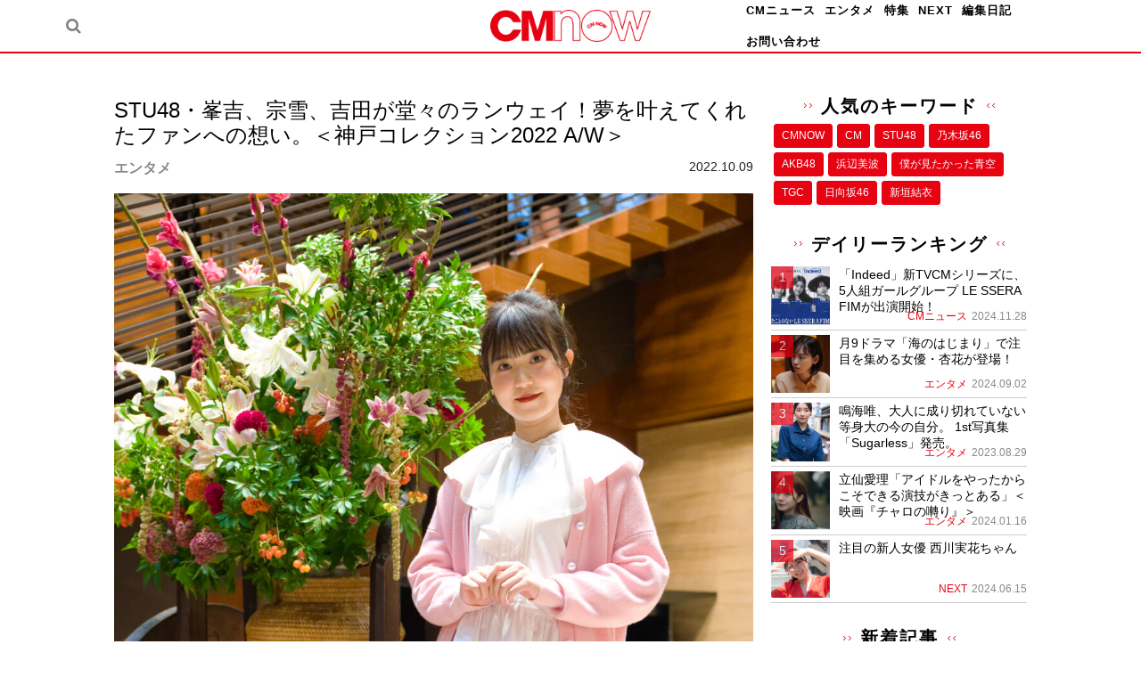

--- FILE ---
content_type: text/html; charset=UTF-8
request_url: https://cmnow.jp/entertainment/22100914264/attachment/7-34/
body_size: 13415
content:
<!DOCTYPE html>
<html class="no-js" lang="ja">
<head>
    <meta charset="UTF-8">
    <meta name="viewport" content="width=device-width, initial-scale=1">
    <link rel="profile" href="http://gmpg.org/xfn/11">
    <title>STU48・峯吉、宗雪、吉田が堂々のランウェイ！夢を叶えてくれたファンへの想い。＜神戸コレクション2022 A/W＞ の写真 | CMNOW | 玄光社</title>
<meta name='robots' content='max-image-preview:large' />
<link rel='dns-prefetch' href='//static.addtoany.com' />
<link rel='dns-prefetch' href='//cdnjs.cloudflare.com' />
<link rel='dns-prefetch' href='//fonts.googleapis.com' />
<link rel='dns-prefetch' href='//s.w.org' />
<link rel='dns-prefetch' href='//pagead2.googlesyndication.com' />
<link rel="alternate" type="application/rss+xml" title="CMNOW WEB &raquo; フィード" href="https://cmnow.jp/feed/" />
<link href="https://img.cmnow.jp/wp-content/uploads/2019/08/08174812/apple-touch-icon.png" rel="apple-touch-icon-precomposed">
<!-- cmnow.jp is managing ads with Advanced Ads 1.39.4 – https://wpadvancedads.com/ --><script id="cmnow-ready">
			window.advanced_ads_ready=function(e,a){a=a||"complete";var d=function(e){return"interactive"===a?"loading"!==e:"complete"===e};d(document.readyState)?e():document.addEventListener("readystatechange",(function(a){d(a.target.readyState)&&e()}),{once:"interactive"===a})},window.advanced_ads_ready_queue=window.advanced_ads_ready_queue||[];		</script>
		<link rel='stylesheet' id='wp-block-library-css'  href='https://cmnow.jp/wp-includes/css/dist/block-library/style.min.css' type='text/css' media='all' />
<style id='wp-block-library-inline-css' type='text/css'>
.has-text-align-justify{text-align:justify;}
</style>
<link rel='stylesheet' id='mediaelement-css'  href='https://cmnow.jp/wp-includes/js/mediaelement/mediaelementplayer-legacy.min.css' type='text/css' media='all' />
<link rel='stylesheet' id='wp-mediaelement-css'  href='https://cmnow.jp/wp-includes/js/mediaelement/wp-mediaelement.min.css' type='text/css' media='all' />
<style id='global-styles-inline-css' type='text/css'>
body{--wp--preset--color--black: #000000;--wp--preset--color--cyan-bluish-gray: #abb8c3;--wp--preset--color--white: #ffffff;--wp--preset--color--pale-pink: #f78da7;--wp--preset--color--vivid-red: #cf2e2e;--wp--preset--color--luminous-vivid-orange: #ff6900;--wp--preset--color--luminous-vivid-amber: #fcb900;--wp--preset--color--light-green-cyan: #7bdcb5;--wp--preset--color--vivid-green-cyan: #00d084;--wp--preset--color--pale-cyan-blue: #8ed1fc;--wp--preset--color--vivid-cyan-blue: #0693e3;--wp--preset--color--vivid-purple: #9b51e0;--wp--preset--gradient--vivid-cyan-blue-to-vivid-purple: linear-gradient(135deg,rgba(6,147,227,1) 0%,rgb(155,81,224) 100%);--wp--preset--gradient--light-green-cyan-to-vivid-green-cyan: linear-gradient(135deg,rgb(122,220,180) 0%,rgb(0,208,130) 100%);--wp--preset--gradient--luminous-vivid-amber-to-luminous-vivid-orange: linear-gradient(135deg,rgba(252,185,0,1) 0%,rgba(255,105,0,1) 100%);--wp--preset--gradient--luminous-vivid-orange-to-vivid-red: linear-gradient(135deg,rgba(255,105,0,1) 0%,rgb(207,46,46) 100%);--wp--preset--gradient--very-light-gray-to-cyan-bluish-gray: linear-gradient(135deg,rgb(238,238,238) 0%,rgb(169,184,195) 100%);--wp--preset--gradient--cool-to-warm-spectrum: linear-gradient(135deg,rgb(74,234,220) 0%,rgb(151,120,209) 20%,rgb(207,42,186) 40%,rgb(238,44,130) 60%,rgb(251,105,98) 80%,rgb(254,248,76) 100%);--wp--preset--gradient--blush-light-purple: linear-gradient(135deg,rgb(255,206,236) 0%,rgb(152,150,240) 100%);--wp--preset--gradient--blush-bordeaux: linear-gradient(135deg,rgb(254,205,165) 0%,rgb(254,45,45) 50%,rgb(107,0,62) 100%);--wp--preset--gradient--luminous-dusk: linear-gradient(135deg,rgb(255,203,112) 0%,rgb(199,81,192) 50%,rgb(65,88,208) 100%);--wp--preset--gradient--pale-ocean: linear-gradient(135deg,rgb(255,245,203) 0%,rgb(182,227,212) 50%,rgb(51,167,181) 100%);--wp--preset--gradient--electric-grass: linear-gradient(135deg,rgb(202,248,128) 0%,rgb(113,206,126) 100%);--wp--preset--gradient--midnight: linear-gradient(135deg,rgb(2,3,129) 0%,rgb(40,116,252) 100%);--wp--preset--duotone--dark-grayscale: url('#wp-duotone-dark-grayscale');--wp--preset--duotone--grayscale: url('#wp-duotone-grayscale');--wp--preset--duotone--purple-yellow: url('#wp-duotone-purple-yellow');--wp--preset--duotone--blue-red: url('#wp-duotone-blue-red');--wp--preset--duotone--midnight: url('#wp-duotone-midnight');--wp--preset--duotone--magenta-yellow: url('#wp-duotone-magenta-yellow');--wp--preset--duotone--purple-green: url('#wp-duotone-purple-green');--wp--preset--duotone--blue-orange: url('#wp-duotone-blue-orange');--wp--preset--font-size--small: 13px;--wp--preset--font-size--medium: 20px;--wp--preset--font-size--large: 36px;--wp--preset--font-size--x-large: 42px;}.has-black-color{color: var(--wp--preset--color--black) !important;}.has-cyan-bluish-gray-color{color: var(--wp--preset--color--cyan-bluish-gray) !important;}.has-white-color{color: var(--wp--preset--color--white) !important;}.has-pale-pink-color{color: var(--wp--preset--color--pale-pink) !important;}.has-vivid-red-color{color: var(--wp--preset--color--vivid-red) !important;}.has-luminous-vivid-orange-color{color: var(--wp--preset--color--luminous-vivid-orange) !important;}.has-luminous-vivid-amber-color{color: var(--wp--preset--color--luminous-vivid-amber) !important;}.has-light-green-cyan-color{color: var(--wp--preset--color--light-green-cyan) !important;}.has-vivid-green-cyan-color{color: var(--wp--preset--color--vivid-green-cyan) !important;}.has-pale-cyan-blue-color{color: var(--wp--preset--color--pale-cyan-blue) !important;}.has-vivid-cyan-blue-color{color: var(--wp--preset--color--vivid-cyan-blue) !important;}.has-vivid-purple-color{color: var(--wp--preset--color--vivid-purple) !important;}.has-black-background-color{background-color: var(--wp--preset--color--black) !important;}.has-cyan-bluish-gray-background-color{background-color: var(--wp--preset--color--cyan-bluish-gray) !important;}.has-white-background-color{background-color: var(--wp--preset--color--white) !important;}.has-pale-pink-background-color{background-color: var(--wp--preset--color--pale-pink) !important;}.has-vivid-red-background-color{background-color: var(--wp--preset--color--vivid-red) !important;}.has-luminous-vivid-orange-background-color{background-color: var(--wp--preset--color--luminous-vivid-orange) !important;}.has-luminous-vivid-amber-background-color{background-color: var(--wp--preset--color--luminous-vivid-amber) !important;}.has-light-green-cyan-background-color{background-color: var(--wp--preset--color--light-green-cyan) !important;}.has-vivid-green-cyan-background-color{background-color: var(--wp--preset--color--vivid-green-cyan) !important;}.has-pale-cyan-blue-background-color{background-color: var(--wp--preset--color--pale-cyan-blue) !important;}.has-vivid-cyan-blue-background-color{background-color: var(--wp--preset--color--vivid-cyan-blue) !important;}.has-vivid-purple-background-color{background-color: var(--wp--preset--color--vivid-purple) !important;}.has-black-border-color{border-color: var(--wp--preset--color--black) !important;}.has-cyan-bluish-gray-border-color{border-color: var(--wp--preset--color--cyan-bluish-gray) !important;}.has-white-border-color{border-color: var(--wp--preset--color--white) !important;}.has-pale-pink-border-color{border-color: var(--wp--preset--color--pale-pink) !important;}.has-vivid-red-border-color{border-color: var(--wp--preset--color--vivid-red) !important;}.has-luminous-vivid-orange-border-color{border-color: var(--wp--preset--color--luminous-vivid-orange) !important;}.has-luminous-vivid-amber-border-color{border-color: var(--wp--preset--color--luminous-vivid-amber) !important;}.has-light-green-cyan-border-color{border-color: var(--wp--preset--color--light-green-cyan) !important;}.has-vivid-green-cyan-border-color{border-color: var(--wp--preset--color--vivid-green-cyan) !important;}.has-pale-cyan-blue-border-color{border-color: var(--wp--preset--color--pale-cyan-blue) !important;}.has-vivid-cyan-blue-border-color{border-color: var(--wp--preset--color--vivid-cyan-blue) !important;}.has-vivid-purple-border-color{border-color: var(--wp--preset--color--vivid-purple) !important;}.has-vivid-cyan-blue-to-vivid-purple-gradient-background{background: var(--wp--preset--gradient--vivid-cyan-blue-to-vivid-purple) !important;}.has-light-green-cyan-to-vivid-green-cyan-gradient-background{background: var(--wp--preset--gradient--light-green-cyan-to-vivid-green-cyan) !important;}.has-luminous-vivid-amber-to-luminous-vivid-orange-gradient-background{background: var(--wp--preset--gradient--luminous-vivid-amber-to-luminous-vivid-orange) !important;}.has-luminous-vivid-orange-to-vivid-red-gradient-background{background: var(--wp--preset--gradient--luminous-vivid-orange-to-vivid-red) !important;}.has-very-light-gray-to-cyan-bluish-gray-gradient-background{background: var(--wp--preset--gradient--very-light-gray-to-cyan-bluish-gray) !important;}.has-cool-to-warm-spectrum-gradient-background{background: var(--wp--preset--gradient--cool-to-warm-spectrum) !important;}.has-blush-light-purple-gradient-background{background: var(--wp--preset--gradient--blush-light-purple) !important;}.has-blush-bordeaux-gradient-background{background: var(--wp--preset--gradient--blush-bordeaux) !important;}.has-luminous-dusk-gradient-background{background: var(--wp--preset--gradient--luminous-dusk) !important;}.has-pale-ocean-gradient-background{background: var(--wp--preset--gradient--pale-ocean) !important;}.has-electric-grass-gradient-background{background: var(--wp--preset--gradient--electric-grass) !important;}.has-midnight-gradient-background{background: var(--wp--preset--gradient--midnight) !important;}.has-small-font-size{font-size: var(--wp--preset--font-size--small) !important;}.has-medium-font-size{font-size: var(--wp--preset--font-size--medium) !important;}.has-large-font-size{font-size: var(--wp--preset--font-size--large) !important;}.has-x-large-font-size{font-size: var(--wp--preset--font-size--x-large) !important;}
</style>
<link rel='stylesheet' id='wp-polls-css'  href='https://cmnow.jp/wp-content/plugins/wp-polls/polls-css.css' type='text/css' media='all' />
<style id='wp-polls-inline-css' type='text/css'>
.wp-polls .pollbar {
	margin: 1px;
	font-size: 6px;
	line-height: 8px;
	height: 8px;
	background-image: url('https://cmnow.jp/wp-content/plugins/wp-polls/images/default/pollbg.gif');
	border: 1px solid #c8c8c8;
}

</style>
<link rel='stylesheet' id='wordpress-popular-posts-css-css'  href='https://cmnow.jp/wp-content/plugins/wordpress-popular-posts/assets/css/wpp.css' type='text/css' media='all' />
<link crossorigin="anonymous" rel='stylesheet' id='posty-lato-css'  href='//fonts.googleapis.com/css?family=Lato%3A300%2C400%2C700%2C300italic%2C400italic%2C700italic' type='text/css' media='all' />
<link crossorigin="anonymous" rel='stylesheet' id='posty-playfair-css'  href='//fonts.googleapis.com/css?family=Playfair+Display%3A400%2C700%2C400italic%2C700italic' type='text/css' media='all' />
<link rel='stylesheet' id='posty-plugins-style-css'  href='https://cmnow.jp/wp-content/themes/posty/assets/css/plugins.min.css' type='text/css' media='all' />
<link rel='stylesheet' id='posty-style-css'  href='https://cmnow.jp/wp-content/themes/posty/style.min.css' type='text/css' media='all' />
<link rel='stylesheet' id='posty-child-style-css'  href='https://cmnow.jp/wp-content/themes/posty_child/style.css' type='text/css' media='all' />
<link rel='stylesheet' id='addtoany-css'  href='https://cmnow.jp/wp-content/plugins/add-to-any/addtoany.min.css' type='text/css' media='all' />
<link rel='stylesheet' id='jetpack_css-css'  href='https://cmnow.jp/wp-content/plugins/jetpack/css/jetpack.css' type='text/css' media='all' />
<script type='text/javascript' src='https://cmnow.jp/wp-includes/js/jquery/jquery.min.js' id='jquery-core-js'></script>
<script type='text/javascript' src='https://cmnow.jp/wp-includes/js/jquery/jquery-migrate.min.js' id='jquery-migrate-js'></script>
<script type='text/javascript' id='addtoany-core-js-before'>
window.a2a_config=window.a2a_config||{};a2a_config.callbacks=[];a2a_config.overlays=[];a2a_config.templates={};a2a_localize = {
	Share: "共有",
	Save: "ブックマーク",
	Subscribe: "購読",
	Email: "メール",
	Bookmark: "ブックマーク",
	ShowAll: "すべて表示する",
	ShowLess: "小さく表示する",
	FindServices: "サービスを探す",
	FindAnyServiceToAddTo: "追加するサービスを今すぐ探す",
	PoweredBy: "Powered by",
	ShareViaEmail: "メールでシェアする",
	SubscribeViaEmail: "メールで購読する",
	BookmarkInYourBrowser: "ブラウザにブックマーク",
	BookmarkInstructions: "このページをブックマークするには、 Ctrl+D または \u2318+D を押下。",
	AddToYourFavorites: "お気に入りに追加",
	SendFromWebOrProgram: "任意のメールアドレスまたはメールプログラムから送信",
	EmailProgram: "メールプログラム",
	More: "詳細&#8230;",
	ThanksForSharing: "共有ありがとうございます !",
	ThanksForFollowing: "フォローありがとうございます !"
};
</script>
<script type='text/javascript' async src='https://static.addtoany.com/menu/page.js' id='addtoany-core-js'></script>
<script type='text/javascript' async src='https://cmnow.jp/wp-content/plugins/add-to-any/addtoany.min.js' id='addtoany-jquery-js'></script>
<script type='text/javascript' id='iw-no-right-click-js-extra'>
/* <![CDATA[ */
var IwNRCargs = {"rightclick":"Y","draganddrop":"Y"};
/* ]]> */
</script>
<script type='text/javascript' src='https://cmnow.jp/wp-content/plugins/image-watermark/js/no-right-click.js' id='iw-no-right-click-js'></script>
<script type='application/json' id='wpp-json'>
{"sampling_active":0,"sampling_rate":100,"ajax_url":"https:\/\/cmnow.jp\/wp-json\/wordpress-popular-posts\/v1\/popular-posts","api_url":"https:\/\/cmnow.jp\/wp-json\/wordpress-popular-posts","ID":14274,"token":"63d14bb10a","lang":0,"debug":0}
</script>
<script type='text/javascript' src='https://cmnow.jp/wp-content/plugins/wordpress-popular-posts/assets/js/wpp.min.js' id='wpp-js-js'></script>
<link rel="https://api.w.org/" href="https://cmnow.jp/wp-json/" /><link rel="alternate" type="application/json" href="https://cmnow.jp/wp-json/wp/v2/media/14274" /><link rel='shortlink' href='https://cmnow.jp/?p=14274' />
<link rel="alternate" type="application/json+oembed" href="https://cmnow.jp/wp-json/oembed/1.0/embed?url=https%3A%2F%2Fcmnow.jp%2Fentertainment%2F22100914264%2Fattachment%2F7-34%2F" />
<link rel="alternate" type="text/xml+oembed" href="https://cmnow.jp/wp-json/oembed/1.0/embed?url=https%3A%2F%2Fcmnow.jp%2Fentertainment%2F22100914264%2Fattachment%2F7-34%2F&#038;format=xml" />
	<link rel="preconnect" href="https://fonts.googleapis.com">
	<link rel="preconnect" href="https://fonts.gstatic.com">
	<meta name="generator" content="Site Kit by Google 1.73.0" />            <style id="wpp-loading-animation-styles">@-webkit-keyframes bgslide{from{background-position-x:0}to{background-position-x:-200%}}@keyframes bgslide{from{background-position-x:0}to{background-position-x:-200%}}.wpp-widget-placeholder,.wpp-widget-block-placeholder{margin:0 auto;width:60px;height:3px;background:#dd3737;background:linear-gradient(90deg,#dd3737 0%,#571313 10%,#dd3737 100%);background-size:200% auto;border-radius:3px;-webkit-animation:bgslide 1s infinite linear;animation:bgslide 1s infinite linear}</style>
            <style type='text/css'>img#wpstats{display:none}</style>
	<meta property="og:site_name" content="CMNOW WEB"><meta property="og:locale" content="ja_JP"><meta property="og:url" content="https://cmnow.jp/entertainment/22100914264/attachment/7-34/"><meta name="twitter:card" content="summary_large_image"><meta name="twitter:site" content="@genkosha_cmnow"><meta name="twitter:creator" content="@genkosha_cmnow"><meta property="og:type" content="article"><meta property="og:title" content="STU48・峯吉、宗雪、吉田が堂々のランウェイ！夢を叶えてくれたファンへの想い。＜神戸コレクション2022 A/W＞ ? CMNOW WEB"><meta property="og:image" content="https://cmnow.jp/wp-content/uploads/2022/10/7.jpeg"><!-- Google Tag Manager -->
<script>(function(w,d,s,l,i){w[l]=w[l]||[];w[l].push({'gtm.start':
new Date().getTime(),event:'gtm.js'});var f=d.getElementsByTagName(s)[0],
j=d.createElement(s),dl=l!='dataLayer'?'&l='+l:'';j.async=true;j.src=
'https://www.googletagmanager.com/gtm.js?id='+i+dl;f.parentNode.insertBefore(j,f);
})(window,document,'script','dataLayer','GTM-PDVPFRQ');</script>
<!-- End Google Tag Manager -->

<!-- Google AdSense スニペット (Site Kit が追加) -->
<meta name="google-adsense-platform-account" content="ca-host-pub-2644536267352236">
<meta name="google-adsense-platform-domain" content="sitekit.withgoogle.com">
<!-- (ここまで) Google AdSense スニペット (Site Kit が追加) -->
<!-- この URL で利用できる AMP HTML バージョンはありません。 -->			<style type="text/css">
				/* If html does not have either class, do not show lazy loaded images. */
				html:not( .jetpack-lazy-images-js-enabled ):not( .js ) .jetpack-lazy-image {
					display: none;
				}
			</style>
			<script>
				document.documentElement.classList.add(
					'jetpack-lazy-images-js-enabled'
				);
			</script>
		
<!-- Google AdSense スニペット (Site Kit が追加) -->
<script async="async" src="https://pagead2.googlesyndication.com/pagead/js/adsbygoogle.js?client=ca-pub-9102814125610553" crossorigin="anonymous" type="text/javascript"></script>

<!-- (ここまで) Google AdSense スニペット (Site Kit が追加) -->

<!-- Begin Custom CSS -->
<style type="text/css" id="custom-css">
.dark-link a:hover,#footer .widget a:hover,#site-bottom a:hover,.black-link a:hover,.widget a:hover,.comment-name .name a:hover,a:hover,a,.header-social a:hover,.header-search a:hover,#search-submit:hover,#primary-nav ul.sf-menu li li a:hover,#primary-nav ul .current_page_item > a,#primary-nav ul .current-menu-item > a,#primary-nav .links li ol li a:hover,#primary-nav .posts .cat-posts .post-list:hover .entry-title,.widget_tabs .tabs-nav li.active a .fa,.widget_tabs .tabs-nav li.active a:visited .fa,.widget_tabs .tabs-nav li a:hover,.widget_tabs .tab-content ul li a:hover .entry-title,.widget_tabs #tab3 li a:hover strong,.widget p a:link{color:#e60312;}#primary-nav ul li a:hover,#primary-nav ul li.current_item a,#primary-nav ul li.sfHover a,.widget_tabs #tab4 a:hover,.more-button:hover{background-color:#e60312;}.more-button:hover{border-color:#e60312;}a:hover,a:visited:hover,.widget p a:hover,.widget p a:visited:hover{color:;}mark{background-color:;}a:visited,.widget p a:visited{color:#e60312;}body{color:#000000;}.dark-link a:link,#footer .widget a:link,#site-bottom a:link,.dark-link a:visited,#footer .widget a:visited,#site-bottom a:visited,#footer .widget,#site-bottom,.entry-author p,#primary-nav ul.sf-menu li li a,.entry-title a:hover,#bbp_search_submit,.gallery-caption{color:#0a0a0a;}#footer-social a i{background-color:#0a0a0a;}
</style>
<!-- End Custom CSS -->
<!--[if lte IE 9]>
<script src="https://cmnow.jp/wp-content/themes/posty/assets/js/html5shiv.min.js"></script>
<![endif]-->
<script  async src="https://pagead2.googlesyndication.com/pagead/js/adsbygoogle.js?client=ca-pub-9102814125610553" crossorigin="anonymous"></script><link rel="icon" href="https://cmnow.jp/wp-content/uploads/2019/08/cropped-favicon-32x32.png" sizes="32x32" />
<link rel="icon" href="https://cmnow.jp/wp-content/uploads/2019/08/cropped-favicon-192x192.png" sizes="192x192" />
<link rel="apple-touch-icon" href="https://cmnow.jp/wp-content/uploads/2019/08/cropped-favicon-180x180.png" />
<meta name="msapplication-TileImage" content="https://cmnow.jp/wp-content/uploads/2019/08/cropped-favicon-270x270.png" />
		<style type="text/css" id="wp-custom-css">
			#primary-nav ul li a:hover{
	background-color:unset;
}		</style>
			<style id="egf-frontend-styles" type="text/css">
		p {} h1 {} h2 {} h3 {} h4 {} h5 {} h6 {} 	</style>
	</head>

<body class="attachment attachment-template-default single single-attachment postid-14274 attachmentid-14274 attachment-jpeg multi-author layout-2c-l aa-prefix-cmnow-" itemscope="itemscope" itemtype="http://schema.org/WebPage">

<div id="page" class="hfeed site clearfix">

  <header id="masthead" class="site-header clearfix no-scroll" role="banner" itemscope="itemscope" itemtype="http://schema.org/WPHeader">
    <!-- <h1 class="site-description" ></h1> -->
    <div class="container inner header__inner">

            <div class="header-search">
        <div class="searchicon">
          <a href="" id="searchtoggl"><i class="fa fa-search"></i></a>
        </div>
      </div>
      

      <h1 class="site-branding">
        <div class="logo" itemscope itemtype="http://schema.org/Brand">
<a href="https://cmnow.jp" itemprop="url" rel="home">
<img itemprop="logo" src="https://img.cmnow.jp/wp-content/uploads/2019/08/09124307/img_logo_cmnow.png" alt="CMNOW WEB" />
</a>
</div>
      </h1>

    <!-- Primary Bar / Start -->
      <div id="primary-bar" class="clearfix header">
        <!-- Primary Navigation / Start -->
<nav id="primary-nav" class="main-navigation" role="navigation" itemscope="itemscope" itemtype="http://schema.org/SiteNavigationElement">

	<ul id="primary-menu" class="sf-menu"><li  id="menu-item-38" class="menu-item menu-item-type-taxonomy menu-item-object-category menu-item-38"><a href="https://cmnow.jp/category/cm/">CMニュース</a></li>
<li  id="menu-item-40" class="menu-item menu-item-type-taxonomy menu-item-object-category menu-item-40"><a href="https://cmnow.jp/category/entertainment/">エンタメ</a></li>
<li  id="menu-item-41" class="menu-item menu-item-type-taxonomy menu-item-object-category menu-item-41"><a href="https://cmnow.jp/category/feature/">特集</a></li>
<li  id="menu-item-39" class="menu-item menu-item-type-taxonomy menu-item-object-category menu-item-39"><a href="https://cmnow.jp/category/next/">NEXT</a></li>
<li  id="menu-item-42" class="menu-item menu-item-type-taxonomy menu-item-object-category menu-item-42"><a href="https://cmnow.jp/category/blog/">編集日記</a></li>
<li  id="menu-item-174" class="menu-item menu-item-type-post_type menu-item-object-page menu-item-174"><a href="https://cmnow.jp/contact/">お問い合わせ</a></li>
</ul>
</nav><!-- #primary-nav -->
<!-- Primary Navigation / End -->                <!-- <div class="header-search">
          <a href="" id="searchtoggl"><i class="fa fa-search"></i></a>
        </div> -->
                    </div>

  </div><!-- .container -->
</header><!-- #masthead -->



          <div class="searchpop">
        <div id="searchbar" class="clearfix">
          <div class="container">
            <form class="searchform" id="searchform" method="get" action="https://cmnow.jp/">
              <input type="text" class="searchfield" name="s" id="search" value="" placeholder="検索">
              <input type="submit" value="&#xf002;" alt="検索" title="検索" class="searchsubmit">
            </form>
          </div>
        </div>
      </div>
    

    
    <!-- Site Main / Start -->
            <main id="main" class="site-main clearfix" role="main" itemprop="mainContentOfPage">
                                    
    <div class="mainContent">

        <div id="primary" class="content-area">
            <div id="content" class="single loop-blog">

                
                    <article id="post-14274" class="post-14274 attachment type-attachment status-inherit hentry no-post-thumbnail entry" itemscope="itemscope" itemtype="http://schema.org/ImageObject">

                        <header class="entry-header">
                          <h1 class="entry-title" itemprop="headline">STU48・峯吉、宗雪、吉田が堂々のランウェイ！夢を叶えてくれたファンへの想い。＜神戸コレクション2022 A/W＞</h1>
                          <div class="entry-info">
                            <div class="post__categoryName">エンタメ</div>                            <div class="entry-date">2022.10.09</div>
                          </div>
                      	</header>
                        <div class="entry-content" itemprop="text">
                          <div class="entry-image clearfix">
                            <img width="998" height="1500" src="https://cmnow.jp/wp-content/uploads/2022/10/7.jpeg" class="attachment-full size-full jetpack-lazy-image" alt="" loading="lazy" itemprop="image" data-lazy-src="https://cmnow.jp/wp-content/uploads/2022/10/7.jpeg?is-pending-load=1" srcset="[data-uri]" />
                        </div>
                        <div class="wp-caption-text"></div>
                      </div>

                    </article><!-- #post-## -->
                    <div class="entry-attachment"><h3 class="block-title">この記事の画像一覧（全15件）</h3><ul class="attachment__imageList"><li><a href='https://cmnow.jp/entertainment/22100914264/attachment/1-title-11/'><img width="760" height="506" src="https://cmnow.jp/wp-content/uploads/2022/10/1-title.jpeg" class="attachment-large size-large jetpack-lazy-image" alt="" loading="lazy" itemprop="image" data-lazy-src="https://cmnow.jp/wp-content/uploads/2022/10/1-title.jpeg?is-pending-load=1" srcset="[data-uri]" /></a></li><li><a href='https://cmnow.jp/entertainment/22100914264/attachment/2-29/'><img width="760" height="570" src="https://cmnow.jp/wp-content/uploads/2022/10/2.jpg" class="attachment-large size-large jetpack-lazy-image" alt="" loading="lazy" itemprop="image" data-lazy-src="https://cmnow.jp/wp-content/uploads/2022/10/2.jpg?is-pending-load=1" srcset="[data-uri]" /></a></li><li><a href='https://cmnow.jp/entertainment/22100914264/attachment/3-32/'><img width="760" height="506" src="https://cmnow.jp/wp-content/uploads/2022/10/3.jpeg" class="attachment-large size-large jetpack-lazy-image" alt="" loading="lazy" itemprop="image" data-lazy-src="https://cmnow.jp/wp-content/uploads/2022/10/3.jpeg?is-pending-load=1" srcset="[data-uri]" /></a></li><li><a href='https://cmnow.jp/entertainment/22100914264/attachment/4-33/'><img width="760" height="505" src="https://cmnow.jp/wp-content/uploads/2022/10/4.jpeg" class="attachment-large size-large jetpack-lazy-image" alt="" loading="lazy" itemprop="image" data-lazy-src="https://cmnow.jp/wp-content/uploads/2022/10/4.jpeg?is-pending-load=1" srcset="[data-uri]" /></a></li><li><a href='https://cmnow.jp/entertainment/22100914264/attachment/5-34/'><img width="760" height="1142" src="https://cmnow.jp/wp-content/uploads/2022/10/5.jpeg" class="attachment-large size-large jetpack-lazy-image" alt="" loading="lazy" itemprop="image" data-lazy-src="https://cmnow.jp/wp-content/uploads/2022/10/5.jpeg?is-pending-load=1" srcset="[data-uri]" /></a></li><li><a href='https://cmnow.jp/entertainment/22100914264/attachment/6-35/'><img width="760" height="1142" src="https://cmnow.jp/wp-content/uploads/2022/10/6.jpeg" class="attachment-large size-large jetpack-lazy-image" alt="" loading="lazy" itemprop="image" data-lazy-src="https://cmnow.jp/wp-content/uploads/2022/10/6.jpeg?is-pending-load=1" srcset="[data-uri]" /></a></li><li><a href='https://cmnow.jp/entertainment/22100914264/attachment/7-34/'><img width="760" height="1142" src="https://cmnow.jp/wp-content/uploads/2022/10/7.jpeg" class="attachment-large size-large jetpack-lazy-image" alt="" loading="lazy" itemprop="image" data-lazy-src="https://cmnow.jp/wp-content/uploads/2022/10/7.jpeg?is-pending-load=1" srcset="[data-uri]" /></a></li><li><a href='https://cmnow.jp/entertainment/22100914264/attachment/8-30/'><img width="760" height="1143" src="https://cmnow.jp/wp-content/uploads/2022/10/8.jpeg" class="attachment-large size-large jetpack-lazy-image" alt="" loading="lazy" itemprop="image" data-lazy-src="https://cmnow.jp/wp-content/uploads/2022/10/8.jpeg?is-pending-load=1" srcset="[data-uri]" /></a></li><li><a href='https://cmnow.jp/entertainment/22100914264/attachment/9-28/'><img width="760" height="505" src="https://cmnow.jp/wp-content/uploads/2022/10/9.jpeg" class="attachment-large size-large jetpack-lazy-image" alt="" loading="lazy" itemprop="image" data-lazy-src="https://cmnow.jp/wp-content/uploads/2022/10/9.jpeg?is-pending-load=1" srcset="[data-uri]" /></a></li><li><a href='https://cmnow.jp/entertainment/22100914264/attachment/10-39/'><img width="760" height="1142" src="https://cmnow.jp/wp-content/uploads/2022/10/10.jpeg" class="attachment-large size-large jetpack-lazy-image" alt="" loading="lazy" itemprop="image" data-lazy-src="https://cmnow.jp/wp-content/uploads/2022/10/10.jpeg?is-pending-load=1" srcset="[data-uri]" /></a></li><li><a href='https://cmnow.jp/entertainment/22100914264/attachment/11-32/'><img width="760" height="506" src="https://cmnow.jp/wp-content/uploads/2022/10/11.jpeg" class="attachment-large size-large jetpack-lazy-image" alt="" loading="lazy" itemprop="image" data-lazy-src="https://cmnow.jp/wp-content/uploads/2022/10/11.jpeg?is-pending-load=1" srcset="[data-uri]" /></a></li><li><a href='https://cmnow.jp/entertainment/22100914264/attachment/12-26/'><img width="760" height="506" src="https://cmnow.jp/wp-content/uploads/2022/10/12.jpeg" class="attachment-large size-large jetpack-lazy-image" alt="" loading="lazy" itemprop="image" data-lazy-src="https://cmnow.jp/wp-content/uploads/2022/10/12.jpeg?is-pending-load=1" srcset="[data-uri]" /></a></li><li><a href='https://cmnow.jp/entertainment/22100914264/attachment/13-29/'><img width="760" height="1142" src="https://cmnow.jp/wp-content/uploads/2022/10/13.jpeg" class="attachment-large size-large jetpack-lazy-image" alt="" loading="lazy" itemprop="image" data-lazy-src="https://cmnow.jp/wp-content/uploads/2022/10/13.jpeg?is-pending-load=1" srcset="[data-uri]" /></a></li><li><a href='https://cmnow.jp/entertainment/22100914264/attachment/14-26/'><img width="760" height="1142" src="https://cmnow.jp/wp-content/uploads/2022/10/14.jpeg" class="attachment-large size-large jetpack-lazy-image" alt="" loading="lazy" itemprop="image" data-lazy-src="https://cmnow.jp/wp-content/uploads/2022/10/14.jpeg?is-pending-load=1" srcset="[data-uri]" /></a></li><li><a href='https://cmnow.jp/entertainment/22100914264/attachment/15-26/'><img width="760" height="1142" src="https://cmnow.jp/wp-content/uploads/2022/10/15.jpeg" class="attachment-large size-large jetpack-lazy-image" alt="" loading="lazy" itemprop="image" data-lazy-src="https://cmnow.jp/wp-content/uploads/2022/10/15.jpeg?is-pending-load=1" srcset="[data-uri]" /></a></li></ul></div>                    <div class="entry-attachmentLink"><a href="https://cmnow.jp/entertainment/22100914264/">記事に戻る</a></div>


                
                <div class="tagcloud"><h3 class="tagcloud__title">キーワード</h3><div class="tagcloud__content"><ul><li><a href="/tag/stu48" class="tag-cloud-link tag-link-10 tag-link-position-1">STU48</a></li><li><a href="/tag/%e5%90%89%e7%94%b0%e5%bd%a9%e8%89%af" class="tag-cloud-link tag-link-10 tag-link-position-1">吉田彩良</a></li><li><a href="/tag/%e5%ae%97%e9%9b%aa%e9%87%8c%e9%a6%99" class="tag-cloud-link tag-link-10 tag-link-position-1">宗雪里香</a></li><li><a href="/tag/%e5%b3%af%e5%90%89%e6%84%9b%e6%a2%a8%e6%b2%99" class="tag-cloud-link tag-link-10 tag-link-position-1">峯吉愛梨沙</a></li></ul></div></div>
            </div><!-- #main -->
        </div><!-- #primary -->

        
<div id="secondary" class="widget-area widget-primary sidebar column" role="complementary" aria-label="Primary Sidebar" itemscope="itemscope" itemtype="http://schema.org/WPSideBar">
    <div id="tag_cloud-2" class="widget widget_tag_cloud"><h3 class="widget-title">人気のキーワード</h3><div class="tagcloud"><ul class='wp-tag-cloud' role='list'>
	<li><a href="https://cmnow.jp/tag/cmnow/" class="tag-cloud-link tag-link-62 tag-link-position-1" style="font-size: 12px;">CMNOW</a></li>
	<li><a href="https://cmnow.jp/tag/cm/" class="tag-cloud-link tag-link-337 tag-link-position-2" style="font-size: 12px;">CM</a></li>
	<li><a href="https://cmnow.jp/tag/stu48/" class="tag-cloud-link tag-link-217 tag-link-position-3" style="font-size: 12px;">STU48</a></li>
	<li><a href="https://cmnow.jp/tag/%e4%b9%83%e6%9c%a8%e5%9d%8246/" class="tag-cloud-link tag-link-32 tag-link-position-4" style="font-size: 12px;">乃木坂46</a></li>
	<li><a href="https://cmnow.jp/tag/akb48/" class="tag-cloud-link tag-link-226 tag-link-position-5" style="font-size: 12px;">AKB48</a></li>
	<li><a href="https://cmnow.jp/tag/%e6%b5%9c%e8%be%ba%e7%be%8e%e6%b3%a2/" class="tag-cloud-link tag-link-19 tag-link-position-6" style="font-size: 12px;">浜辺美波</a></li>
	<li><a href="https://cmnow.jp/tag/%e5%83%95%e3%81%8c%e2%be%92%e3%81%9f%e3%81%8b%e3%81%a3%e3%81%9f%e2%bb%98%e7%a9%ba/" class="tag-cloud-link tag-link-1162 tag-link-position-7" style="font-size: 12px;">僕が⾒たかった⻘空</a></li>
	<li><a href="https://cmnow.jp/tag/tgc/" class="tag-cloud-link tag-link-166 tag-link-position-8" style="font-size: 12px;">TGC</a></li>
	<li><a href="https://cmnow.jp/tag/%e6%97%a5%e5%90%91%e5%9d%8246/" class="tag-cloud-link tag-link-187 tag-link-position-9" style="font-size: 12px;">日向坂46</a></li>
	<li><a href="https://cmnow.jp/tag/%e6%96%b0%e5%9e%a3%e7%b5%90%e8%a1%a3/" class="tag-cloud-link tag-link-68 tag-link-position-10" style="font-size: 12px;">新垣結衣</a></li>
</ul>
</div>
</div><div id="weekly-recent-6" class="widget widget-posty-ranking widget_posts_thumbnail"><h3 class="widget-title">デイリーランキング</h3>        <ul class="clearfix entryList">
                    <li class="entryList__item">
              <a href="https://cmnow.jp/cm/24112823030/" rel="bookmark">
                              <div class="entryList__thumbnail">
                  <div class="entry-image"><img width="520" height="360" src="https://cmnow.jp/wp-content/uploads/2024/11/650ef676284dbd452c6e6f5c7e0ac95b-520x360.jpg" class="entry-thumbnail wp-post-image jetpack-lazy-image" alt="「Indeed」新TVCMシリーズに、5人組ガールグループ LE SSERAFIMが出演開始！" loading="lazy" itemprop="image" data-lazy-src="https://cmnow.jp/wp-content/uploads/2024/11/650ef676284dbd452c6e6f5c7e0ac95b-520x360.jpg?is-pending-load=1" srcset="[data-uri]" /></div>
                </div>
                            <div class="entryList__info">
                <h2 class="entryList__title">「Indeed」新TVCMシリーズに、5人組ガールグループ LE SSERAFIMが出演開始！</h2>
                <div class="entryList__data"><div class="entryList__categoryName">CMニュース</div><div class="entryList__date">2024.11.28</div></div>
                              </div>
            </a>
            </li>
                      <li class="entryList__item">
              <a href="https://cmnow.jp/entertainment/24080722029/" rel="bookmark">
                              <div class="entryList__thumbnail">
                  <div class="entry-image"><img width="520" height="360" src="https://cmnow.jp/wp-content/uploads/2024/08/Z00001530069H-520x360.jpg" class="entry-thumbnail wp-post-image jetpack-lazy-image" alt="月9ドラマ「海のはじまり」で注目を集める女優・杏花が登場！" loading="lazy" itemprop="image" data-lazy-src="https://cmnow.jp/wp-content/uploads/2024/08/Z00001530069H-520x360.jpg?is-pending-load=1" srcset="[data-uri]" /></div>
                </div>
                            <div class="entryList__info">
                <h2 class="entryList__title">月9ドラマ「海のはじまり」で注目を集める女優・杏花が登場！</h2>
                <div class="entryList__data"><div class="entryList__categoryName">エンタメ</div><div class="entryList__date">2024.09.02</div></div>
                              </div>
            </a>
            </li>
                      <li class="entryList__item">
              <a href="https://cmnow.jp/entertainment/23082818057/" rel="bookmark">
                              <div class="entryList__thumbnail">
                  <div class="entry-image"><img width="520" height="360" src="https://cmnow.jp/wp-content/uploads/2023/08/DSC_4966-3-520x360.jpeg" class="entry-thumbnail wp-post-image jetpack-lazy-image" alt="鳴海唯、大人に成り切れていない等身大の今の自分。 1st写真集「Sugarless」発売。" loading="lazy" itemprop="image" data-lazy-src="https://cmnow.jp/wp-content/uploads/2023/08/DSC_4966-3-520x360.jpeg?is-pending-load=1" srcset="[data-uri]" /></div>
                </div>
                            <div class="entryList__info">
                <h2 class="entryList__title">鳴海唯、大人に成り切れていない等身大の今の自分。 1st写真集「Sugarless」発売。</h2>
                <div class="entryList__data"><div class="entryList__categoryName">エンタメ</div><div class="entryList__date">2023.08.29</div></div>
                              </div>
            </a>
            </li>
                      <li class="entryList__item">
              <a href="https://cmnow.jp/entertainment/24011219853/" rel="bookmark">
                              <div class="entryList__thumbnail">
                  <div class="entry-image"><img width="520" height="360" src="https://cmnow.jp/wp-content/uploads/2024/01/63f2aa0fdc92cd59151b4ab8008f1d81-520x360.jpg" class="entry-thumbnail wp-post-image jetpack-lazy-image" alt="立仙愛理「アイドルをやったからこそできる演技がきっとある」＜映画『チャロの囀り』＞" loading="lazy" itemprop="image" data-lazy-src="https://cmnow.jp/wp-content/uploads/2024/01/63f2aa0fdc92cd59151b4ab8008f1d81-520x360.jpg?is-pending-load=1" srcset="[data-uri]" /></div>
                </div>
                            <div class="entryList__info">
                <h2 class="entryList__title">立仙愛理「アイドルをやったからこそできる演技がきっとある」＜映画『チャロの囀り』＞</h2>
                <div class="entryList__data"><div class="entryList__categoryName">エンタメ</div><div class="entryList__date">2024.01.16</div></div>
                              </div>
            </a>
            </li>
                      <li class="entryList__item">
              <a href="https://cmnow.jp/next/24061121548/" rel="bookmark">
                              <div class="entryList__thumbnail">
                  <div class="entry-image"><img width="520" height="360" src="https://cmnow.jp/wp-content/uploads/2024/06/L1090871s-520x360.jpg" class="entry-thumbnail wp-post-image jetpack-lazy-image" alt="注目の新人女優 西川実花ちゃん" loading="lazy" itemprop="image" data-lazy-src="https://cmnow.jp/wp-content/uploads/2024/06/L1090871s-520x360.jpg?is-pending-load=1" srcset="[data-uri]" /></div>
                </div>
                            <div class="entryList__info">
                <h2 class="entryList__title">注目の新人女優 西川実花ちゃん</h2>
                <div class="entryList__data"><div class="entryList__categoryName">NEXT</div><div class="entryList__date">2024.06.15</div></div>
                              </div>
            </a>
            </li>
                  </ul>
</div><div id="recent_posts_widget-3" class="widget widget-recent-posts widget_posts_thumbnail"><h3 class="widget-title">新着記事</h3><ul class="clearfix entryList">
          <li class="entryList__item">
            <a href="https://cmnow.jp/entertainment/26011325947/" rel="bookmark">
                          <div class="entryList__thumbnail">
                <div class="entry-image"><img width="520" height="360" src="https://cmnow.jp/wp-content/uploads/2026/01/ed3bb7a43dc97b994725f387bcc11f13-520x360.jpg" class="entry-thumbnail wp-post-image jetpack-lazy-image" alt="横山結衣から相馬結衣へ。　 俳優として挑戦を続ける姿勢を５年ぶりの写真集で表現" loading="lazy" itemprop="image" data-lazy-src="https://cmnow.jp/wp-content/uploads/2026/01/ed3bb7a43dc97b994725f387bcc11f13-520x360.jpg?is-pending-load=1" srcset="[data-uri]" /></div>
              </div>
                        <div class="entryList__info">
              <h2 class="entryList__title">横山結衣から相馬結衣へ。　 俳優として挑戦を続ける姿勢を５年ぶりの写真集で表現</h2>
              <div class="entryList__data"><div class="entryList__categoryName">エンタメ</div><div class="entryList__date">2026.01.13</div></div>
            </div>
          </a>
          </li>

          <li class="entryList__item">
            <a href="https://cmnow.jp/entertainment/25121825885/" rel="bookmark">
                          <div class="entryList__thumbnail">
                <div class="entry-image"><img width="520" height="360" src="https://cmnow.jp/wp-content/uploads/2025/12/f096e8682013965d9608572b19a3cca372f52f4a-520x360.jpg" class="entry-thumbnail wp-post-image jetpack-lazy-image" alt="乃紫、全国9箇所をめぐるツアー『noa live tour 2026』の開催が決定！" loading="lazy" itemprop="image" data-lazy-src="https://cmnow.jp/wp-content/uploads/2025/12/f096e8682013965d9608572b19a3cca372f52f4a-520x360.jpg?is-pending-load=1" srcset="[data-uri]" /></div>
              </div>
                        <div class="entryList__info">
              <h2 class="entryList__title">乃紫、全国9箇所をめぐるツアー『noa live tour 2026』の開催が決定！</h2>
              <div class="entryList__data"><div class="entryList__categoryName">エンタメ</div><div class="entryList__date">2025.12.26</div></div>
            </div>
          </a>
          </li>

          <li class="entryList__item">
            <a href="https://cmnow.jp/feature/25122325911/" rel="bookmark">
                          <div class="entryList__thumbnail">
                <div class="entry-image"><img width="520" height="360" src="https://cmnow.jp/wp-content/uploads/2025/12/4613cbf2f4497aab8db788c667df165e-520x360.jpg" class="entry-thumbnail wp-post-image jetpack-lazy-image" alt="HKT48 地頭江⾳々卒業写真集 タイトル＆カバーを解禁！" loading="lazy" itemprop="image" data-lazy-src="https://cmnow.jp/wp-content/uploads/2025/12/4613cbf2f4497aab8db788c667df165e-520x360.jpg?is-pending-load=1" srcset="[data-uri]" /></div>
              </div>
                        <div class="entryList__info">
              <h2 class="entryList__title">HKT48 地頭江⾳々卒業写真集 タイトル＆カバーを解禁！</h2>
              <div class="entryList__data"><div class="entryList__categoryName">特集</div><div class="entryList__date">2025.12.23</div></div>
            </div>
          </a>
          </li>

          <li class="entryList__item">
            <a href="https://cmnow.jp/cm/25122225902/" rel="bookmark">
                          <div class="entryList__thumbnail">
                <div class="entry-image"><img width="520" height="360" src="https://cmnow.jp/wp-content/uploads/2025/12/8e12ca26486b1a20e188cb2d09fef3e8-520x360.jpg" class="entry-thumbnail wp-post-image jetpack-lazy-image" alt="2025-2026年シーズンの「JR SKISKI」新ヒロインは 俳優・上坂樹里さんに決定！" loading="lazy" itemprop="image" data-lazy-src="https://cmnow.jp/wp-content/uploads/2025/12/8e12ca26486b1a20e188cb2d09fef3e8-520x360.jpg?is-pending-load=1" srcset="[data-uri]" /></div>
              </div>
                        <div class="entryList__info">
              <h2 class="entryList__title">2025-2026年シーズンの「JR SKISKI」新ヒロインは 俳優・上坂樹里さんに決定！</h2>
              <div class="entryList__data"><div class="entryList__categoryName">CMニュース</div><div class="entryList__date">2025.12.22</div></div>
            </div>
          </a>
          </li>

          <li class="entryList__item">
            <a href="https://cmnow.jp/next/25120325831/" rel="bookmark">
                          <div class="entryList__thumbnail">
                <div class="entry-image"><img width="520" height="360" src="https://cmnow.jp/wp-content/uploads/2025/12/L1110811-520x360.jpg" class="entry-thumbnail wp-post-image jetpack-lazy-image" alt="新たな事務所への所属が決まった女優・清宮レイ。これから歩む道とは。" loading="lazy" itemprop="image" data-lazy-src="https://cmnow.jp/wp-content/uploads/2025/12/L1110811-520x360.jpg?is-pending-load=1" srcset="[data-uri]" /></div>
              </div>
                        <div class="entryList__info">
              <h2 class="entryList__title">新たな事務所への所属が決まった女優・清宮レイ。これから歩む道とは。</h2>
              <div class="entryList__data"><div class="entryList__categoryName">NEXT</div><div class="entryList__date">2025.12.12</div></div>
            </div>
          </a>
          </li>
</ul></div><div id="custom_html-2" class="widget_text widget widget_custom_html"><h3 class="widget-title">Pick Up Movie</h3><div class="textwidget custom-html-widget"><iframe width="560" height="315" src="https://www.youtube.com/embed/?listType=playlist&list=PLpjaBrd8ngWCjQPE_OR7KT1AWB1YTDWyu" frameborder="0" allow="autoplay; encrypted-media" allowfullscreen></iframe></div></div><div id="current_number_widget-4" class="widget widget-current-number current_number_widget">
      <div class="currentNumber">
        <div class="currentNumber__content">
          <h3 class="currentNumber__title">最新号のご案内</h3>
          <div class="currentNumber__inner">
            

            <div class="currentNumber__item">
              <div class="currentNumber__thumb">
                <a href="https://amzn.to/4nNVJ0q" target="_blank"><img src="https://cmnow.jp/wp-content/uploads/2025/12/4613cbf2f4497aab8db788c667df165e.jpg" alt="HKT48 地頭江音々卒業写真集 ねね" /></a>
              </div>
              <ul class="currentNumber__link">
                <li class="currentNumber__linkItem">
                  <a href="http://store.genkosha.jp/?pid=18493445" target="_blank" class="btn">定期購読</a>
                </li>
                <li class="currentNumber__linkItem">
                  <a href="https://amzn.to/4nNVJ0q" target="_blank" class="btn">Amazonで購入</a>
                </li>
              </ul>
            </div> <!-- currentNumber__item -->
            
            <div class="currentNumber__item"><div class="currentNumber__thumb"><a href="https://bit.ly/3WHrNpF" target="_blank"><img src="https://cmnow.jp/wp-content/uploads/2023/01/a3623c4a3e1e73927098a39ebb6a4c5e.jpg" alt="HKT48 地頭江音々1st写真集 彼女の名前"></a></div><ul class="currentNumber__link"><li class="currentNumber__linkItem"><a href="https://amzn.to/3CLuNJd" target="_blank" class="btn">Amazonで購入</a><li class="currentNumber__linkItem"><a href="https://www.yodobashi.com/product/100000009003637020/" target="_blank" class="btn">ヨドバシ.comで購入</a></ul></div><div class="currentNumber__item"><div class="currentNumber__thumb"><a href="https://amzn.to/3XOBaqR" target="_blank"><img src="https://cmnow.jp/wp-content/uploads/2024/11/hibi_cover.jpg" alt="日比美思1st写真集 朝食ってビュッフェですか"></a></div><ul class="currentNumber__link"><li class="currentNumber__linkItem"><a href="https://amzn.to/3XOBaqR" target="_blank" class="btn">Amazonで購入</a><li class="currentNumber__linkItem"><a href="https://www.yodobashi.com/product/100000009003925242/" target="_blank" class="btn">ヨドバシ.comで購入</a></ul></div><div class="currentNumber__item"><div class="currentNumber__thumb"><a href="https://www.hmv.co.jp/artist_%E5%B8%82%E5%B7%9D%E7%BE%8E%E7%B9%94_000000000503989/item_%E5%B8%82%E5%B7%9D%E7%BE%8E%E7%B9%942nd%E5%86%99%E7%9C%9F%E9%9B%86-%E6%9E%9C%E6%B1%8129_14736391" target="_blank"><img src="https://cmnow.jp/wp-content/uploads/2024/03/ichikawa_2nd_cover.jpg" alt="市川美織2nd写真集"></a></div><ul class="currentNumber__link"><li class="currentNumber__linkItem"><a href="https://amzn.to/49UTXE7" target="_blank" class="btn">Amazonで購入</a><li class="currentNumber__linkItem"><a href="https://www.yodobashi.com/product/100000009003824543/" target="_blank" class="btn">ヨドバシ.comで購入</a></ul></div><div class="currentNumber__item"><div class="currentNumber__thumb"><a href="https://amzn.to/3UYecfY" target="_blank"><img src="https://cmnow.jp/wp-content/uploads/2024/03/0409_oda_cover.jpg" alt="AKB48 小田えりな1st写真集 青春の時刻表"></a></div><ul class="currentNumber__link"><li class="currentNumber__linkItem"><a href="https://amzn.to/3UYecfY" target="_blank" class="btn">Amazonで購入</a><li class="currentNumber__linkItem"><a href="https://www.yodobashi.com/product/100000009003825151/" target="_blank" class="btn">ヨドバシ.comで購入</a></ul></div><div class="currentNumber__item"><div class="currentNumber__thumb"><a href="https://amzn.to/3KzV7ei" target="_blank"><img src="https://cmnow.jp/wp-content/uploads/2023/08/9784768318270.jpg" alt="STU48 6th Anniversary Concert Documentary Book -届け、あなたのもとへ-"></a></div><ul class="currentNumber__link"><li class="currentNumber__linkItem"><a href="https://amzn.to/3KzV7ei" target="_blank" class="btn">Amazonで購入</a><li class="currentNumber__linkItem"><a href="https://amzn.to/3KzV7ei" target="_blank" class="btn">ヨドバシ.comで購入</a></ul></div>          </div>
        </div>
      </div>
</div></div><!-- #secondary -->

    </div><!-- .mainContent -->
</main>

<!-- Site Main / End -->

<!-- パンくず -->
<div class="breadcrumb" typeof="BreadcrumbList" vocab="http://schema.org/">
  <!-- Breadcrumb NavXT 7.1.0 -->
<span property="itemListElement" typeof="ListItem"><a property="item" typeof="WebPage" title="Go to CMNOW WEB." href="https://cmnow.jp" class="home" ><span property="name">CMNOW WEB</span></a><meta property="position" content="1"></span> &gt; <span property="itemListElement" typeof="ListItem"><a property="item" typeof="WebPage" title="Go to 7." href="https://cmnow.jp/entertainment/22100914264/attachment/7-34/" class="post post-attachment current-item" aria-current="page"><span property="name">7</span></a><meta property="position" content="2"></span></div>

<div id="footer-social"><div class="container clearfix"><a href="https://twitter.com/genkosha_cmnow" target="_blank" class="social-icon"><img src="https://cmnow.jp/wp-content/themes/posty_child/img/icon_twitter.png" alt="" title="Twitter" /> <span>Twitter</span></a> <a href="https://www.instagram.com/cmnow_mag/" target="_blank" class="social-icon"><img src="https://cmnow.jp/wp-content/themes/posty_child/img/icon_instagram.png" alt="" title="Instagram" /> <span>Instagram</span></a> <a href="https://ja-jp.facebook.com/CMNOW.genkosha/" target="_blank" class="social-icon"><img src="https://cmnow.jp/wp-content/themes/posty_child/img/icon_facebook.png" alt="" title="Facebook" /> <span>Facebook</span></a> <a href="https://www.youtube.com/c/CMNOW" target="_blank" class="social-icon"><img src="https://cmnow.jp/wp-content/themes/posty_child/img/icon_youtube.png" alt="" title="Youtube" /> <span>Youtube</span></a> </div></div>
<footer id="footer" class="site-footer footer clearfix" role="contentinfo" itemscope="itemscope" itemtype="http://schema.org/WPFooter">

    <div class="footer__inner">
        
        
        <ul class="footer__link">
            <li class="footer__link__list"><a href="/about">CMNOWについて</a></li>
            <li class="footer__link__list"><a href="/contact">お問い合わせ</a></li>
            <li class="footer__link__list"><a href="http://www.genkosha.co.jp/privacy/" target="_blank" rel="noopener noreferrer">プライバシーポリシー</a></li>
            <!-- <li class="footer__link__list"><a href="/press">取材に協力いただいた方へ</a></li> -->
            <li class="footer__link__list"><a href="/links">玄光社のWebサイト一覧</a></li>
            <li class="footer__link__list"><a href="http://www.genkosha.co.jp/" target="_blank" rel="noopener noreferrer">運営会社</a></li>
        </ul>

        <div id="site-bottom" class="container footer__copyright">
            <div class="copyright">Copyright © GENKOSHA Co. All rights reserved.</div>        </div><!-- .site-info -->
    </div>

</footer><!-- #colophon -->

</div><!-- #page -->

<!-- Google Tag Manager (noscript) -->
<noscript><iframe src="https://www.googletagmanager.com/ns.html?id=GTM-PDVPFRQ"
height="0" width="0" style="display:none;visibility:hidden"></iframe></noscript>
<!-- End Google Tag Manager (noscript) -->
<script>document.documentElement.className = 'js';</script>
<script type="text/javascript">/* <![CDATA[ */ jQuery(document).ready( function() { jQuery.post( "https://cmnow.jp/wp-admin/admin-ajax.php", { action : "entry_views", _ajax_nonce : "7bdf04c98c", post_id : 14274 } ); } ); /* ]]> */</script>
<script type='text/javascript' id='wp-polls-js-extra'>
/* <![CDATA[ */
var pollsL10n = {"ajax_url":"https:\/\/cmnow.jp\/wp-admin\/admin-ajax.php","text_wait":"Your last request is still being processed. Please wait a while ...","text_valid":"Please choose a valid poll answer.","text_multiple":"Maximum number of choices allowed: ","show_loading":"1","show_fading":"1"};
/* ]]> */
</script>
<script type='text/javascript' src='https://cmnow.jp/wp-content/plugins/wp-polls/polls-js.js' id='wp-polls-js'></script>
<script type='text/javascript' src='https://cmnow.jp/wp-content/themes/posty_child/js/bxslider_custom.js' id='bxslider_custom-js'></script>
<script type='text/javascript' src='https://cmnow.jp/wp-content/themes/posty_child/js/featuredList.js' id='featuredList-js'></script>
<script type='text/javascript' src='https://cmnow.jp/wp-content/themes/posty_child/js/widgetList.js' id='widgetList-js'></script>
<script type='text/javascript' src='https://cmnow.jp/wp-content/themes/posty_child/js/newpost_slider.js' id='newpost_slider-js'></script>
<script type='text/javascript' src='https://cmnow.jp/wp-content/themes/posty_child/js/newpost_grid.js' id='newpost_grid-js'></script>
<script type='text/javascript' src='https://cmnow.jp/wp-content/themes/posty_child/js/searchBar_open.js' id='searchBar_open-js'></script>
<script type='text/javascript' src='https://cmnow.jp/wp-content/themes/posty_child/js/scrooll.js' id='scrooll-js'></script>
<script type='text/javascript' src='https://cmnow.jp/wp-content/themes/posty_child/js/post_height.js' id='post_height-js'></script>
<script type='text/javascript' src='https://cdnjs.cloudflare.com/ajax/libs/object-fit-images/3.2.4/ofi.js' id='ofi-js'></script>
<script type='text/javascript' src='https://cmnow.jp/wp-content/themes/posty/assets/js/posty.min.js' id='posty-scripts-js'></script>
<script type='text/javascript' src='https://cmnow.jp/wp-content/plugins/jetpack/jetpack_vendor/automattic/jetpack-lazy-images/dist/intersection-observer.js?minify=false' id='jetpack-lazy-images-polyfill-intersectionobserver-js'></script>
<script type='text/javascript' id='jetpack-lazy-images-js-extra'>
/* <![CDATA[ */
var jetpackLazyImagesL10n = {"loading_warning":"\u753b\u50cf\u306f\u307e\u3060\u8aad\u307f\u8fbc\u307f\u4e2d\u3067\u3059\u3002 \u5370\u5237\u3092\u30ad\u30e3\u30f3\u30bb\u30eb\u3057\u3066\u3082\u3046\u4e00\u5ea6\u304a\u8a66\u3057\u304f\u3060\u3055\u3044\u3002"};
/* ]]> */
</script>
<script type='text/javascript' src='https://cmnow.jp/wp-content/plugins/jetpack/jetpack_vendor/automattic/jetpack-lazy-images/dist/lazy-images.js?minify=false' id='jetpack-lazy-images-js'></script>
<script>!function(){window.advanced_ads_ready_queue=window.advanced_ads_ready_queue||[],advanced_ads_ready_queue.push=window.advanced_ads_ready;for(var d=0,a=advanced_ads_ready_queue.length;d<a;d++)advanced_ads_ready(advanced_ads_ready_queue[d])}();</script><script src='https://stats.wp.com/e-202604.js' defer></script>
<script>
	_stq = window._stq || [];
	_stq.push([ 'view', {v:'ext',j:'1:10.9',blog:'165373738',post:'14274',tz:'9',srv:'cmnow.jp'} ]);
	_stq.push([ 'clickTrackerInit', '165373738', '14274' ]);
</script>

</body>
</html>


--- FILE ---
content_type: text/html; charset=utf-8
request_url: https://www.google.com/recaptcha/api2/aframe
body_size: 246
content:
<!DOCTYPE HTML><html><head><meta http-equiv="content-type" content="text/html; charset=UTF-8"></head><body><script nonce="tazoTh55645pfh1lN4L3Gw">/** Anti-fraud and anti-abuse applications only. See google.com/recaptcha */ try{var clients={'sodar':'https://pagead2.googlesyndication.com/pagead/sodar?'};window.addEventListener("message",function(a){try{if(a.source===window.parent){var b=JSON.parse(a.data);var c=clients[b['id']];if(c){var d=document.createElement('img');d.src=c+b['params']+'&rc='+(localStorage.getItem("rc::a")?sessionStorage.getItem("rc::b"):"");window.document.body.appendChild(d);sessionStorage.setItem("rc::e",parseInt(sessionStorage.getItem("rc::e")||0)+1);localStorage.setItem("rc::h",'1769029571645');}}}catch(b){}});window.parent.postMessage("_grecaptcha_ready", "*");}catch(b){}</script></body></html>

--- FILE ---
content_type: text/css
request_url: https://cmnow.jp/wp-content/themes/posty_child/style.css
body_size: 10270
content:
/*!
Theme Name: posty_child
Template: posty
*/.clearfix::after{clear:both;content:"";display:table}.clearfixLegacy{_overflow:visible;_height:1px;zoom:1}.clearfixLegacy:after{content:".";display:block;visibility:hidden;clear:both;height:0px;font-size:0px}html{font-size:10px}body{font-family:"ヒラギノ角ゴ ProN W3", Meiryo, sans-serif;font-size:1.6rem;font-weight:300;color:#000;line-height:1.625;text-align:center;background-color:#fff;-webkit-text-size-adjust:100%;margin:0 auto;height:100%}@media all and (max-width: 736px){body{font-size:1.4rem}}@media print{body{line-height:1.5;height:auto}}h1,h2,h3,h4,h5,h6{font-family:"ヒラギノ角ゴ ProN W3", Meiryo, sans-serif;font-size:1.6rem;margin:0;font-weight:600}p{margin:0;font-size:1.6rem}ul,ol,dl,dl dt,dl dd{list-style:none;margin:0;padding:0}dl dt{font-weight:700}@media all and (max-width: 736px){dl dd{margin-bottom:22px}}@media all and (min-width: 737px){dl dd{margin-bottom:38px}}table{border-collapse:separate;border-spacing:0}hr{border:0;border-top:1px solid #d9d9d9;display:block;margin:0;padding:0;height:0}blockquote,q{quotes:none}blockquote:before,blockquote:after,q:before,q:after{content:'';content:none}blockquote{margin:1.5em 1em}a{font-weight:400;color:#2C2C2C;text-decoration:none;word-break:break-all}a:visited{color:#2bb2b4}a:hover{text-decoration:none;opacity:0.6;color:#2bb2b4}a .icon-external{font-size:1rem;margin-left:1em}@media print{a[target="_blank"]:not(.no-icon)::after{content:none}}strong{font-weight:bold}em{font-style:normal}abbr[title],acronym[title],dfn[title]{text-decoration:underline;border-bottom:0;cursor:help}code,kbd,pre,samp{font-size:1.6rem}pre{background-color:#f2f2f2;box-sizing:border-box;margin:0;padding:5px 2em}small{font-size:1.6rem}address{font-style:normal}img{font-family:sans-serif;line-height:1;vertical-align:bottom;border:none;-ms-interpolation-mode:bicubic}figure{margin:0}embed,iframe,object,video{max-width:100%}fieldset{border:0;margin:0;padding:0}input[type="text"],input[type="tel"],input[type="email"],input[type="password"],input[type="search"],input[type="checkbox"],input[type="radio"],input[type="submit"],input[type="image"],input[type="button"],textarea,select{font-family:\30d2 \30e9 \30ae \30ce \89d2 \30b4 \20 \50 \72 \6f \20 \57 \33 ,Hiragino Kaku Gothic Pro,Meiryo,sans-serif;font-size:1.6rem;line-height:1.625;vertical-align:middle;margin:5px 0}input[type="file"]{font:static}.attachment .entry-content .entry-image{margin-bottom:0}.attachment__imageList{margin-bottom:20px}.authorProfile{text-align:left}.authorProfile .authorProfile__title{font-family:"ヒラギノ角ゴ ProN W3", Meiryo, sans-serif;font-size:1.8rem;font-weight:400;text-align:left;letter-spacing:2px;text-transform:uppercase;margin-bottom:30px}.authorProfile .authorProfile__img{width:60%;margin:0 auto 30px;text-align:center}.authorProfile .authorProfile__img img{width:100%;height:auto}.authorProfile .authorProfile__desc{font-size:1.4rem;margin-bottom:30px}.authorProfile .author_Profile__name{font-size:1.6rem;margin-bottom:15px}.authorProfile p{margin-bottom:.5em}.authorProfile .authorProfile__ex{font-size:1.3rem}.breadcrumb{font-size:1.2rem;text-align:center;margin:30px 0}.breadcrumb a{color:#888}.breadcrumb a:visited{color:#888}.bx-controls .bx-pager{bottom:0;position:static;width:100%;margin:auto;display:-webkit-box;display:-ms-flexbox;display:flex;-ms-flex-wrap:nowrap;flex-wrap:nowrap;-webkit-box-orient:horizontal;-webkit-box-direction:normal;-ms-flex-direction:row;flex-direction:row;-webkit-box-pack:justify;-ms-flex-pack:justify;justify-content:space-between}.bx-controls .bx-pager::after{clear:both;content:"";display:table}.bx-controls .bx-pager .bx-pager-item{width:100%;display:block}.bx-controls .bx-pager .bx-pager-item:last-child{margin-right:0}.bx-controls .bx-pager .bx-pager-item:last-child a.bx-pager-link{border:none}.bx-controls .bx-pager .bx-pager-item a.bx-pager-link{border-radius:0;width:100%;height:5px;margin:0;background:#cccccc;border:none;border-right:2px solid #fff}.bx-controls .bx-pager .bx-pager-item a.active{background:#e60012}@media all and (max-width: 736px){.bx-controls .bx-controls-direction{display:none}}.bx-wrapper{display:none}@media all and (max-width: 736px){.bx-wrapper{display:block}}@media all and (max-width: 736px){.bx-wrapper .item--magazine img{width:auto}}@media all and (max-width: 736px){.bx-wrapper img{position:absolute;top:0;right:0;bottom:0;left:0;margin:auto;width:100%;height:100%;max-width:initial;-o-object-fit:cover;object-fit:cover}}.bxslider li{overflow:auto}.bxslider li a:hover{opacity:0.8}.bxslider li .entry-header{position:absolute;bottom:0;width:100%;background-color:rgba(32,32,32,0.8);text-align:left;margin-bottom:0;padding:5px 10px}.bxslider li .entry-header .entry-title{color:#fff;font-size:1.2rem;line-height:1.3333333;font-weight:300}.categoryTab{width:100%;overflow:hidden}.categoryTab::after{clear:both;content:"";display:table}@media (min-width: 1080px){.categoryTab{display:none;margin-top:0}}@media all and (max-width: 736px){.categoryTab{margin-top:0}}.categoryTab .categoryTab__wrapper{display:-webkit-box;display:-ms-flexbox;display:flex;-ms-flex-wrap:nowrap;flex-wrap:nowrap;-webkit-box-orient:horizontal;-webkit-box-direction:normal;-ms-flex-direction:row;flex-direction:row;-webkit-box-pack:justify;-ms-flex-pack:justify;justify-content:space-between;width:100%;box-sizing:border-box;position:relative;left:0;-webkit-transition:left 0.2s linear;transition:left 0.2s linear;overflow-x:scroll}.categoryTab .categoryTab__item{width:100%;background-color:#e60012;border-bottom:2px solid #fff;border-right:2px solid #fff}.categoryTab .categoryTab__item:last-child{border-right:none}.categoryTab .categoryTab__item a{color:#fff;font-size:1.2rem;line-height:30px;display:block}.categoryTab .categoryTab__item .fa-home{margin-right:10px}.categoryTab .categoryTab__item .fa-home:before{font-size:1.7rem}.categoryTab .categoryTab__item img{width:16px;vertical-align:baseline;margin-right:10px}.mw_wp_form_confirm .contact__notes{display:none}.contactForm{text-align:left}.contactForm input[type="text"],.contactForm input[type="tel"],.contactForm input[type="email"],.contactForm input[type="password"],.contactForm input[type="search"],.contactForm input[type="checkbox"],.contactForm input[type="radio"],.contactForm input[type="submit"],.contactForm input[type="image"],.contactForm input[type="button"],.contactForm textarea,.contactForm select{-webkit-appearance:none;-moz-appearance:none;appearance:none;line-height:2;border-radius:3px;padding:0.5em;height:auto}@media all and (max-width: 736px){.contactForm input[type="text"],.contactForm input[type="tel"],.contactForm input[type="email"],.contactForm input[type="password"],.contactForm input[type="search"],.contactForm input[type="checkbox"],.contactForm input[type="radio"],.contactForm input[type="submit"],.contactForm input[type="image"],.contactForm input[type="button"],.contactForm textarea,.contactForm select{width:100%}}.contactForm input[type="submit"]{border:1px solid #e60312;background-color:#fff;color:#e60312;-webkit-transition:all 0.3s ease;-webkit-transition:all  0.3s ease;transition:all  0.3s ease}.contactForm input[type="submit"]:hover{background-color:#e60312;color:#fff}.contactForm input[name="submitBack"]{border:#333 1px solid;color:#333;padding:0 0.5em}.contactForm input[name="submitBack"]:hover{background-color:#333;color:#fff;opacity:0.8}.contactForm .required{color:#e60312}.container{width:auto !important}.content-area{width:70%;margin-right:2%}@media (max-width: 1079px){.content-area{width:100%;padding:0 10px}}@media (max-width: 1023px){.content-area{width:100%;padding:0 10px}}.contentLeft{float:left}@media all and (max-width: 736px){.contentLeft{float:none}}.contentLoop{text-align:left;font-size:0}.contentLoop::after{clear:both;content:"";display:table}@media all and (max-width: 736px){.contentLoop{margin-bottom:5px}}.contentLoop .contentLoop__heading{font-weight:600;font-size:2.0rem;color:#2C2C2C;text-align:center;line-height:0.975;margin-top:20px;margin-bottom:10px}.contentLoop .contentLoop__heading::before{content:'';display:inline-block;background:url(/wp-content/themes/posty_child/img/icon_arrow.png) no-repeat;background-position:top;width:9px;height:5px;background-size:contain;vertical-align:middle;margin-right:10px;margin-bottom:4px}.contentLoop .contentLoop__heading::after{content:'';display:inline-block;background:url(/wp-content/themes/posty_child/img/icon_arrow.png) no-repeat;background-position:bottom;width:9px;height:5px;background-size:contain;vertical-align:middle;-webkit-transform:rotate(180deg);transform:rotate(180deg);margin-left:10px;margin-bottom:4px}.contentLoop .contentLoop__heading img{width:25px;height:33px;margin-right:15px;-ms-flex-negative:0;flex-shrink:0}.contentLoop .contentLoop__desc{font-size:1.4rem;margin-bottom:30px}.contentLoop .contentLoop__desc:before,.contentLoop .contentLoop__desc:after{content:'';-webkit-box-flex:1;-ms-flex-positive:1;flex-grow:1}.contentLoop .contentLoop__item{position:relative}@media all and (max-width: 736px){.contentLoop .contentLoop__item{margin-right:0;margin-bottom:5px;border-bottom:none;padding:0}}.contentLoop .contentLoop__item span.new{position:absolute;text-align:center;background:#e60012;color:#fff;top:0;left:0;opacity:.7;font-size:1.4rem;line-height:2;width:50px;height:28px;z-index:2}@media all and (max-width: 736px){.contentLoop .contentLoop__item span.new{font-size:1.0rem;width:33px;height:20px}}.contentLoop .contentLoop__item .contentLoop__thumbnail{overflow:hidden}.contentLoop .contentLoop__item .contentLoop__thumbnail .cat_labelIcon{width:50px;height:50px;position:absolute;border-radius:50%;background-color:#2c2c2c;right:10px;bottom:10px}@media all and (max-width: 736px){.contentLoop .contentLoop__item .contentLoop__thumbnail .cat_labelIcon{width:35px;height:35px;right:8px;bottom:8px}}.contentLoop .contentLoop__item .contentLoop__thumbnail .cat_labelIcon img{width:60%;height:auto;position:absolute}.contentLoop .contentLoop__item a{color:#000}.contentLoop .contentLoop__item a:hover{opacity:unset;cursor:pointer}.contentLoop .contentLoop__item a:hover .entry-image img{opacity:0.8}@media all and (max-width: 736px){.contentLoop .contentLoop__item:nth-child(n+8){display:none}}.contentLoop .contentLoop__item .contentLoop__info .pr{font-size:1.2rem;text-align:right}.contentLoop .contentLoop__item .contentLoop__data{position:absolute;bottom:0;right:0;margin-bottom:0}.contentLoop .contentLoop__item .contentLoop__category{color:#e60012;font-size:1.2rem;line-height:1.625;display:inline-block}.contentLoop .contentLoop__item .contentLoop__date{color:#888888;font-size:1.2rem;line-height:1.625;margin-left:5px;display:inline-block}.contentLoop .contentLoop__item .contentLoop__srtitle{font-size:1.2rem;background-color:rgba(44,44,44,0.7);display:block;position:absolute;top:15px;left:1px;padding:7px 10px;max-width:70%}@media all and (max-width: 736px){.contentLoop .contentLoop__item .contentLoop__srtitle{padding:5px 7px;top:0;left:0;width:100%;max-width:100%}}.contentLoop .contentLoop__item .contentLoop__srtitle a{color:#fff}.contentLoop .contentLoop__item .contentLoop__title{font-size:1.6rem;text-align:left}@media all and (max-width: 736px){.contentLoop .contentLoop__item .contentLoop__title{color:#000;text-align:left;font-size:1.4rem;font-weight:300;line-height:1.4615384}}.contentLoop .contentLoop__item .contentLoop__title a{color:#2C2C2C}.contentLoop .contentLoop__item a{display:block;width:100%;height:100%}.contentLoop .contentLoop__item .prcd{font-size:11px}.contentLoop--sp{display:none}@media all and (max-width: 736px){.contentLoop--sp{display:block}}@media all and (max-width: 736px){.contentLoop--sp .contentLoop__item:nth-child(n+8){display:block}}@media all and (max-width: 736px){.contentLoop--sp .contentLoop__item:nth-child(-n+6){display:none}}@media all and (max-width: 736px){.contentLoop--sp .contentLoop__item:nth-child(n+13){display:none}}.contentLoop .entry-image{overflow:hidden;position:relative;padding-top:100%}.contentLoop .entry-image img{width:100%;height:100%;max-width:initial;font-family:'object-fit: cover;';-o-object-fit:cover;object-fit:cover;-ms-flex-negative:0;flex-shrink:0;position:absolute;top:50%;left:50%;-webkit-transform:translate(-50%, -50%);transform:translate(-50%, -50%)}.contentLoop .contentLoop__readmore{text-align:center;margin-bottom:30px}.contentLoop .contentLoop__readmore .more-link{max-width:200px;display:inline-block;line-height:36px;text-decoration:none;color:#e60012;border:solid 1px #e60012;-webkit-transition:.4s;transition:.4s;font-size:1.4rem}.contentLoop .contentLoop__readmore .more-link:hover{color:#fff;background:#e60012;opacity:1}.contentLoop__column_1{display:-moz-flex;display:-ms-flex;display:-o-flex;display:-webkit-box;display:-ms-flexbox;display:flex;-ms-flex-wrap:wrap;flex-wrap:wrap;margin-bottom:30px}.contentLoop__column_1 .contentLoop__item{width:calc(96% / 3);margin-bottom:10px}.contentLoop__column_1 .contentLoop__item:nth-child(3n-1){margin:0 2%}@media all and (max-width: 736px){.contentLoop__column_1 .contentLoop__item{width:100%;border-bottom:1px solid #cccccc;padding:5px 0;margin:0}.contentLoop__column_1 .contentLoop__item:nth-child(5){margin:0}.contentLoop__column_1 .contentLoop__item:nth-child(2){margin:0}.contentLoop__column_1 .contentLoop__item a{display:-moz-flex;display:-ms-flex;display:-o-flex;display:-webkit-box;display:-ms-flexbox;display:flex;-webkit-box-orient:horizontal;-webkit-box-direction:normal;-ms-flex-direction:row;flex-direction:row}}.contentLoop__column_1 .contentLoop__info{position:relative}@media all and (max-width: 736px){.contentLoop__column_1 .contentLoop__info{width:67%;width:67vw;min-height:80px}}.contentLoop__column_1 .contentLoop__info .contentLoop__title{margin-top:5px}@media all and (max-width: 736px){.contentLoop__column_1 .contentLoop__thumbnail{margin-right:10px}}@media all and (max-width: 736px){.contentLoop__column_1 .entry-image{width:21.334vw}}.contentLoop__column_2{display:-moz-flex;display:-ms-flex;display:-o-flex;display:-webkit-box;display:-ms-flexbox;display:flex;-ms-flex-wrap:wrap;flex-wrap:wrap}.contentLoop__column_2 .contentLoop__item{width:calc(100% / 2);margin-bottom:12px}.contentLoop__column_2 .contentLoop__item:nth-child(odd){padding-right:5px}.contentLoop__column_2 .contentLoop__item:nth-child(even){padding-left:5px}.contentLoop__column_2 .contentLoop__info .contentLoop__title{line-height:1.2857142;margin-top:8px}@media all and (max-width: 736px){.contentLoop__column_2 .contentLoop__thumbnail{margin-bottom:5px}}.contentRight::after{clear:both;content:"";display:table}.contentRight .wp_social_bookmarking_light{float:right}@media all and (max-width: 736px){.contentRight .wp_social_bookmarking_light{float:none}}.current a,.current-post-parent a{color:#e60012;border-bottom:3px solid #e60012}@media all and (max-width: 736px){.current a,.current-post-parent a{border-bottom:none}}@media (max-width: 1080px){.current a,.current-post-parent a{border-bottom:none}}@media all and (max-width: 736px){.currentNumber{margin-top:30px;margin-bottom:30px}}@media all and (max-width: 736px){.currentNumber__content{margin:0}}.currentNumber__title{color:#018f43;display:-webkit-box;display:-ms-flexbox;display:flex;-webkit-box-align:center;-ms-flex-align:center;align-items:center}@media all and (max-width: 736px){.currentNumber__title{font-size:1.2rem;line-height:1.75}}.currentNumber__title:before,.currentNumber__title:after{content:"";-webkit-box-flex:1;-ms-flex-positive:1;flex-grow:1;height:1px;background:#018f43;display:block}.currentNumber__title:before{margin-right:.4em}.currentNumber__title:after{margin-left:.4em}.currentNumber__inner{display:-webkit-box;display:-ms-flexbox;display:flex;-webkit-box-orient:horizontal;-webkit-box-direction:normal;-ms-flex-direction:row;flex-direction:row;-ms-flex-wrap:wrap;flex-wrap:wrap;-webkit-box-pack:start;-ms-flex-pack:start;justify-content:flex-start;padding:8px 0 0;border-bottom:1px solid #018f43}@media all and (max-width: 736px){.currentNumber__inner{padding:6px 0 15px}}.currentNumber__item{width:48.7%;margin-bottom:10px}.currentNumber__item:nth-of-type(2n){margin:0 0 0 2.54%}@media (max-width: 1200px){.currentNumber__item{width:27%;width:27vw;margin:0 0 8px}.currentNumber__item:nth-of-type(2n){margin:0}.currentNumber__item:nth-of-type(2){margin:0 10px}.currentNumber__item:nth-of-type(5){margin:0 10px}}@media all and (max-width: 736px){.currentNumber__item{width:29.734%;width:29.734vw;margin:0 0 16px}.currentNumber__item:nth-of-type(2n){margin:0}.currentNumber__item:nth-of-type(2){margin:0 10px}.currentNumber__item:nth-of-type(5){margin:0 10px}}@media (max-width: 320px){.currentNumber__item{width:29.734%;width:29.734vw}.currentNumber__item:nth-of-type(2){margin:0 6px}.currentNumber__item:nth-of-type(5){margin:0 6px}}.currentNumber__item .currentNumber__thumb{margin-bottom:10px;border:1px solid #eaeaea}.currentNumber__item .currentNumber__thumb img{width:100%}.currentNumber__item .currentNumber__linkItem{margin-bottom:0;border:none}.currentNumber__item .currentNumber__link a{font-size:0.8rem;border:1px solid #018f43;border-radius:5px;width:100%;line-height:1.75;color:#018f43;display:block;padding:.65em 0}.currentNumber__item .currentNumber__link a:visited{color:#018f43}.currentNumber__item .currentNumber__link a:hover{color:#fff;opacity:1;background-color:#018f43}.entry-attachment{margin-top:15px}.entry-attachment .block-title{font-family:"ヒラギノ角ゴ ProN W3", Meiryo, sans-serif;font-size:14px;font-weight:300;color:#000;margin-bottom:10px;line-height:1.1428571}.entry-attachment .attachment__imageList{display:-moz-flex;display:-ms-flex;display:-o-flex;display:-webkit-box;display:-ms-flexbox;display:flex;-ms-flex-wrap:wrap;flex-wrap:wrap;-webkit-box-pack:start;-ms-flex-pack:start;justify-content:flex-start}.entry-attachment .attachment__imageList::before{content:"";display:block;width:23%;-webkit-box-ordinal-group:2;-ms-flex-order:1;order:1}.entry-attachment .attachment__imageList::after{content:"";display:block;width:23%}.entry-attachment li{margin-bottom:10px;box-sizing:border-box;background-color:#eaeaea;width:19%;margin-right:1.2%}.entry-attachment li:nth-child(5n){margin-right:0}@media all and (max-width: 736px){.entry-attachment li{margin-bottom:3px;width:24%}.entry-attachment li:nth-child(5n){margin-right:1.3%}.entry-attachment li:nth-child(4n){margin-right:0}}.entry-attachment li a{display:block;overflow:hidden;position:relative;padding-top:100%}.entry-attachment li img{width:100%;height:100%;max-width:initial;-o-object-fit:contain;object-fit:contain;position:absolute;top:50%;left:50%;-webkit-transform:translate(-50%, -50%);transform:translate(-50%, -50%);font-family:'object-fit: contain;';-ms-flex-negative:0;flex-shrink:0}.entry-attachmentLink{margin:0 0 30px}.entry-attachmentLink a{border:1px solid #e60312;width:200px;font-size:1.4rem;line-height:36px;color:#e60312;display:block;margin:0 auto;text-align:center}.entry-attachmentLink a:visited{color:#e60312}.entry-content{margin-bottom:0}@media all and (max-width: 736px){.entry-content{margin:0}}.entry-content h1{font-size:3.6rem;font-weight:bold}@media all and (max-width: 736px){.entry-content h1{font-size:28rem}}.entry-content h2{font-size:2.4rem;font-weight:bold}@media all and (max-width: 736px){.entry-content h2{font-size:1.8rem;margin-bottom:.8rem}}.entry-content h3{font-size:2rem;font-weight:300}@media all and (max-width: 736px){.entry-content h3{font-size:1.8rem;margin-bottom:.8rem}}.entry-content h4{font-size:1.8rem;font-weight:bold}@media all and (max-width: 736px){.entry-content h4{font-size:1.4rem;margin-bottom:1rem}}.entry-content table{border-collapse:collapse}.entry-content table td{border-color:unset;background-color:unset;border:unset}.entry-content a{color:#e60012}.entry-content a:hover{color:#50b3bb;opacity:1}.entry-content p{font-size:1.4rem}@media all and (max-width: 736px){.entry-content p{margin-bottom:1.4rem}}.entry-content strong{color:#33557A}@media all and (max-width: 736px){.entry-content .wp-post-image{width:100vw;max-width:100vw;position:relative;left:50%;-webkit-transform:translateX(-50%);transform:translateX(-50%)}}.entry-content .wp-caption-text{font-size:1.2rem;font-style:normal;color:#888}.entry-content hr{margin-bottom:30px}.entry-content .searchform #search{width:88%}@media all and (max-width: 736px){.entry-content .searchform #search{width:85%}}.entry-content .addtoany_content{margin:0}.entry-header .entry-info{display:-webkit-box;display:-ms-flexbox;display:flex;-webkit-box-orient:horizontal;-webkit-box-direction:normal;-ms-flex-direction:row;flex-direction:row;-webkit-box-pack:justify;-ms-flex-pack:justify;justify-content:space-between}.entry-header .entry-info .post__categoryName{font-weight:600;color:#888888}@media all and (max-width: 736px){.entry-header .entry-info .post__categoryName{font-size:1.2rem;line-height:1.625}}.entry-header .entry-info .entry-date{font-size:1.4rem;font-style:normal;padding:0;color:#202020}@media all and (max-width: 736px){.entry-header .entry-info .entry-date{font-size:1.2rem}}.entry-header .entry-info .entry-date::before{content:none}.entry-header .serialization-title,.entry-header .serialization-number{font-size:2rem;display:inline-block;margin:5px 0 0}@media all and (max-width: 736px){.entry-header .serialization-title,.entry-header .serialization-number{font-size:1.6rem;margin:0 0 12px}}.entry-header .serialization-number{margin-left:1em}.entry-image{margin-bottom:0}.entry-info{position:relative}.entry-info .pr{position:absolute;bottom:0;right:0;font-size:11px}.entry-related{margin:20px 0 10px}.entry-related .block-title{font-size:2.0rem;font-weight:600;margin-bottom:10px}@media all and (max-width: 736px){.entryList{margin:0}}.entryList .entryList__item{float:none;display:-webkit-box;display:-ms-flexbox;display:flex;-webkit-box-orient:horizontal;-webkit-box-direction:normal;-ms-flex-direction:row;flex-direction:row;border-bottom:1px solid #cccccc;width:100%;padding-right:0;padding:5px 0;margin-bottom:0}.entryList .entryList__item:last-child{border-bottom:1px solid #cccccc;padding-bottom:5px}.entryList .entryList__item .entryList__thumbnail{margin-right:10px}.entryList .entryList__item .entry-image{overflow:hidden;position:relative;padding-top:100%;width:5.13vw}@media all and (max-width: 736px){.entryList .entryList__item .entry-image{width:21.334vw}}.entryList .entryList__item .entry-image img{width:100%;height:100%;max-width:initial;-o-object-fit:cover;object-fit:cover;position:absolute;top:50%;left:50%;-webkit-transform:translate(-50%, -50%);transform:translate(-50%, -50%);-ms-flex-negative:0;flex-shrink:0;font-family:'object-fit: cover;'}.entryList .entryList__item a:hover{text-decoration:none}.entryList .entryList__info{width:100%;position:relative}.entryList .entryList__info .entryList__data{position:absolute;bottom:0;right:0}.entryList .entryList__info .entryList__categoryName{color:#e60012;font-size:1.2rem;line-height:1.625;display:inline-block}.entryList .entryList__info .entryList__date{color:#888888;font-size:1.2rem;line-height:1.625;margin-left:5px;display:inline-block}.entryList .entryList__info .entryList__title{color:#000;text-align:left;font-size:1.4rem;font-weight:300;line-height:1.2857142}.entryList .entryList__info .entryList__title a{color:#000}.featuredList{width:100%;margin:0 auto}.featuredList::after{clear:both;content:"";display:table}@media all and (max-width: 736px){.featuredList{display:none;width:100%}}.featuredList__info{bottom:0;position:absolute;padding:15px 20px;width:100%}@media (max-width: 1200px){.featuredList__info{padding:10px .8em}}.featuredList .featuredList__item{overflow:hidden;position:relative;background-color:#000}.featuredList .featuredList__item:first-of-type{width:60%;float:left}.featuredList .featuredList__item:first-of-type .featuredList__thumbnail{padding-top:60.5%}@media (max-width: 1200px){.featuredList .featuredList__item:first-of-type .featuredList__title{font-size:2.1rem}}.featuredList .featuredList__item:nth-of-type(2){width:40%;float:left}.featuredList .featuredList__item:nth-of-type(2) .featuredList__thumbnail{padding-top:58%}.featuredList .featuredList__item:nth-of-type(2) .featuredList__title{font-size:1.8rem}@media (max-width: 1200px){.featuredList .featuredList__item:nth-of-type(2) .featuredList__title{font-size:1.8rem}}@media (max-width: 1200px){.featuredList .featuredList__item:nth-of-type(2) .featuredList__srtitle{font-size:1.2rem}}.featuredList .featuredList__item:nth-of-type(3),.featuredList .featuredList__item:nth-of-type(4){width:20%;float:left}.featuredList .featuredList__item:nth-of-type(3) .featuredList__thumbnail,.featuredList .featuredList__item:nth-of-type(4) .featuredList__thumbnail{padding-top:64.9%}.featuredList .featuredList__item:nth-of-type(3) .featuredList__title,.featuredList .featuredList__item:nth-of-type(4) .featuredList__title{display:inline-block;font-size:1.6rem;width:100%}@media (max-width: 1200px){.featuredList .featuredList__item:nth-of-type(3) .featuredList__title,.featuredList .featuredList__item:nth-of-type(4) .featuredList__title{font-size:1rem}}@media (max-width: 1200px){.featuredList .featuredList__item:nth-of-type(3) .featuredList__srtitle,.featuredList .featuredList__item:nth-of-type(4) .featuredList__srtitle{font-size:1rem}}@media (max-width: 1200px){.featuredList .featuredList__item:nth-of-type(3) .featuredList__info,.featuredList .featuredList__item:nth-of-type(4) .featuredList__info{padding:5px .7em}}.featuredList .featuredList__item a{display:block;color:#fff}.featuredList .featuredList__item a:hover{opacity:unset}.featuredList .featuredList__item a:hover .featuredList__title{opacity:0.6}.featuredList .featuredList__item .featuredList__thumbnail.item--magazine img{width:auto}.featuredList .featuredList__item .featuredList__thumbnail{overflow:hidden;position:relative;border:solid 1px #eee}.featuredList .featuredList__item .featuredList__thumbnail img{width:100%;height:100%;max-width:initial;-o-object-fit:cover;object-fit:cover;position:absolute;top:50%;left:50%;-webkit-transform:translate(-50%, -50%);transform:translate(-50%, -50%);opacity:0.7}.featuredList .featuredList__item .featuredList__thumbnail .cat_labelIcon{width:50px;height:50px;position:absolute;border-radius:50%;background-color:#2c2c2c;left:10px;bottom:11px}@media (max-width: 1200px){.featuredList .featuredList__item .featuredList__thumbnail .cat_labelIcon{display:none}}@media all and (max-width: 736px){.featuredList .featuredList__item .featuredList__thumbnail .cat_labelIcon{width:35px;height:35px;left:8px;bottom:8px}}.featuredList .featuredList__item .featuredList__thumbnail .cat_labelIcon img{width:60%;height:auto;position:absolute;opacity:1}.featuredList .featuredList__item .featuredList__srtitle{display:block;text-align:left;font-size:1.4rem;z-index:99}.featuredList .featuredList__item .featuredList__title{font-size:2.1rem;line-height:1.4em;display:-webkit-box;-webkit-box-orient:vertical;text-align:left;z-index:99;font-weight:400;color:#fff;overflow:hidden}.featuredList .featuredList__item .featuredList__title img{display:inline-block;vertical-align:middle}.fixed{position:fixed;width:100%;height:100%}#footer-social .container{padding:20px 0}#footer-social .social-icon{margin-right:30px}#footer-social .social-icon img{width:40px;height:40px}#footer{margin-top:0}.footer{background-color:#2C2C2C;color:#fff}.footer .footer__inner{max-width:1080px;margin:0 auto;padding:20px 0}.footer .footer__inner::after{clear:both;content:"";display:table}@media all and (max-width: 736px){.footer .footer__inner{font-size:1.2rem}}@media (min-width: 737px) and (max-width: 1079px){.footer .footer__inner{width:87.5%}}@media all and (max-width: 736px){.footer .footer__inner .footer__link{margin-bottom:20px}}.footer .footer__inner .footer__link__list{display:inline-block;border-right:1px solid #fff;padding:0 5px 0 1px;font-size:1.2rem;line-height:1}.footer .footer__inner .footer__link__list:last-child{border:none}.footer .footer__inner .footer__link__list a{color:#fff}.footer .footer__inner #site-bottom{font-family:"ヒラギノ角ゴ ProN W3", Meiryo, sans-serif;color:#fff;padding:0}.footer .footer__inner #site-bottom .copyright{font-size:1.2rem;line-height:2.5}#footer-social span{display:none}.header#primary-bar{-webkit-box-flex:1;-ms-flex:1;flex:1;position:relative;background:none;box-shadow:none;display:-webkit-box;display:-ms-flexbox;display:flex;-webkit-box-align:center;-ms-flex-align:center;align-items:center;width:auto;-webkit-box-pack:end;-ms-flex-pack:end;justify-content:flex-end}@media (max-width: 1080px){.header#primary-bar{height:26px;float:left}}@media (min-width: 1080px){.header#primary-bar .header__inner{margin:0}}@media (max-width: 1080px){.header#primary-bar .header__inner{position:absolute;top:0}}@media (max-width: 1080px){.header#primary-bar .slicknav_menu{background:none}}.header#primary-bar .slicknav_menu .slicknav_btn{z-index:999}@media (max-width: 1080px){.header#primary-bar .slicknav_menu .slicknav_btn{margin:0}}.header#primary-bar .slicknav_menu .slicknav_btn .slicknav_icon-bar{-webkit-transition:all .4s;transition:all .4s;background-color:#272727;width:24px}.header#primary-bar .slicknav_menu .slicknav_btn .slicknav_icon-bar+.slicknav_icon-bar{margin-top:0.287em}.header#primary-bar .slicknav_menu a.slicknav_open .slicknav_icon-bar:nth-of-type(1){-webkit-transform:translateY(10px) rotate(-315deg);transform:translateY(10px) rotate(-315deg)}.header#primary-bar .slicknav_menu a.slicknav_open .slicknav_icon-bar:nth-of-type(2){opacity:0}.header#primary-bar .slicknav_menu a.slicknav_open .slicknav_icon-bar:nth-of-type(3){-webkit-transform:translateY(-4px) rotate(315deg);transform:translateY(-4px) rotate(315deg)}.header#primary-bar .slicknav_menu .slicknav_nav{background-color:rgba(255,255,255,0.95)}.header#primary-bar .slicknav_menu .slicknav_nav .menu-item{border-bottom:#e60012 1px solid}.header#primary-bar .slicknav_menu .slicknav_nav .menu-item a{font-size:1.4rem;line-height:1.75;color:#303030;padding:1em 0}.header#primary-bar .slicknav_menu .slicknav_nav .menu-item:nth-of-type(7){padding-bottom:32px;border-bottom:1px solid #ccc}.header#primary-bar .slicknav_menu .slicknav_nav .menu-item:nth-of-type(8){padding-top:40px}.header .container{margin-top:30px}.header .container::after{clear:both;content:"";display:table}@media (max-width: 1080px){.header .container{margin-top:0}}.header .container .logo{max-width:220px;width:220px;float:left}@media (max-width: 1080px){.header .container .logo{max-width:106px;width:106px;float:none;margin:0 auto}}.header .container .logo img{vertical-align:middle}#primary-nav ul li a{color:#000;font-size:1.3rem;font-weight:600;padding:0;margin:0 0.4vw;height:35px;line-height:35px}#primary-nav ul li a:hover{opacity:0.6;background:none;color:#000}.searchpop{position:fixed;width:100%;z-index:999;top:73px}@media (max-width: 1080px){.searchpop{top:40px}}.searchpop #searchbar{background:#f2f2f2;padding:0;height:auto}.searchpop #searchbar .searchform{width:40%;padding:2em 0;margin:0 auto}@media (max-width: 1080px){.searchpop #searchbar .searchform{width:100%;padding:1em 0}}@media (max-width: 1080px){.searchpop #searchbar .searchform #search{width:75%}}.searchpop a{color:#fff}.horizonHeading{text-align:left;font-size:2.0rem;display:-webkit-box;display:-ms-flexbox;display:flex;-webkit-box-align:center;-ms-flex-align:center;align-items:center}.horizonHeading:after{border-top:1px solid #ccc;content:"";-webkit-box-flex:1;-ms-flex-positive:1;flex-grow:1}.horizonHeading span{border-bottom:none;color:#2C2C2C;font-weight:400;padding-right:20px;padding-bottom:0}.infomation{text-align:left;border-bottom:1px solid #ccc}.infomation__item{margin-bottom:15px}.infomation__header{font-size:2.2rem;font-weight:600;margin-top:30px;margin-bottom:15px}.infomation__text{font-size:1.6rem}.mainContent{margin:30px auto 0;width:80%}.mainContent::after{clear:both;content:"";display:table}@media all and (max-width: 736px){.mainContent{margin-top:7px;width:100%}.mainContent .contentLoop .contentLoop__item:nth-child(n+8){display:block;margin:0}}@media (min-width: 737px) and (max-width: 1079px){.mainContent{width:87.5%}}.mask{position:absolute;background:rgba(0,0,0,0.4);width:100%;height:100%;top:0}.mask__sp{background-color:rgba(0,0,0,0.25);height:inherit}.mask__sp img{opacity:0.85;width:100%;height:100%;max-width:initial;-o-object-fit:contain;object-fit:contain;width:100%;position:absolute;top:50%;left:50%;-webkit-transform:translate(-50%, -50%);transform:translate(-50%, -50%)}.page-ranking .contentLoop__item{counter-increment:ranking}.page-ranking .contentLoop__item::after{content:counter(ranking);position:absolute;text-align:center;background:#e60012;color:#fff;top:1px;left:1px;opacity:.7;font-size:1.4rem;line-height:25px;width:25px;height:25px}.pagination{margin:10px 0 30px 0}.pagination ul.page-numbers{display:-webkit-box;display:-ms-flexbox;display:flex;-webkit-box-pack:center;-ms-flex-pack:center;justify-content:center}.pagination ul.page-numbers li{margin:0 5px}.pagination ul.page-numbers li a{background:#fff;border-radius:3px;border:1px solid #e60012;color:#e60012;padding:10px 20px}.pagination ul.page-numbers li .current{font-size:11px;border:1px solid #e60012;background-color:#e60012;border-radius:3px;color:#FFFFFF;cursor:not-allowed;padding:10px 20px}.password__content{position:relative}.password__content:after{position:absolute;height:500px;background-image:-webkit-linear-gradient(top, rgba(255,255,255,0), white);background-image:linear-gradient(to bottom, rgba(255,255,255,0), white);bottom:0;content:"";width:100%;-webkit-transition:height 500ms 0s ease;transition:height 500ms 0s ease}.password__form{width:100%;text-align:center;background-color:#eee;padding:1em}.password__form p{margin-bottom:10px}.password__form input{margin:0;max-width:280px;width:100%;border:1px solid #000;line-height:2}.password__form input:nth-of-type(2){color:#000;border:1px solid #000;margin-top:15px;padding:13px 0;height:auto;border-radius:10px;background:#fff}.photoInfo{text-align:left;color:#2C2C2C;font-size:1.6rem;margin-bottom:30px}.post-nav{margin-top:0}@media (min-width: 737px) and (max-width: 1024px){.post-nav{margin-bottom:60px}}@media all and (max-width: 736px){.post-nav{margin-bottom:60px}}.post::after{clear:both;content:"";display:table}.post .post__categoryIcon{float:left;margin-right:6px;width:20px;display:block}.post .post__categoryIcon img{vertical-align:baseline}.primaryWidget{margin-bottom:30px}.primaryWidget h3{margin-bottom:10px}.primaryWidget .primaryWidget__readmore{margin-bottom:10px}.primaryWidget .contentLoop__item{margin-bottom:20px}.primaryWidget .adwidget img{width:100%}.primaryWidget .more-link{max-width:200px;display:inline-block;line-height:36px;text-decoration:none;color:#e60012;border:solid 1px #e60012;-webkit-transition:.4s;transition:.4s;font-size:1.4rem}.primaryWidget .more-link:hover{color:#fff;background:#e60012;opacity:1}@media all and (max-width: 736px){.relatedList{margin:0 10px}}.relatedList .relatedList__item{float:none;display:-webkit-box;display:-ms-flexbox;display:flex;-webkit-box-orient:horizontal;-webkit-box-direction:normal;-ms-flex-direction:row;flex-direction:row;border-bottom:1px solid #cccccc;margin-bottom:5px;width:100%;padding-right:0}.relatedList .relatedList__item .relatedList__thumbnail{width:30%;margin-right:10px}.relatedList .relatedList__item .entry-image{border:1px solid #eee;overflow:hidden;position:relative;padding-top:100%;margin-bottom:10px}.relatedList .relatedList__item .entry-image img{width:100%;height:100%;max-width:initial;-o-object-fit:cover;object-fit:cover;position:absolute;top:50%;left:50%;-webkit-transform:translate(-50%, -50%);transform:translate(-50%, -50%);-ms-flex-negative:0;flex-shrink:0;font-family:'object-fit: cover;'}.relatedList .relatedList__item a:hover{opacity:unset}.relatedList .relatedList__info{width:70%;position:relative}.relatedList .relatedList__info .post__categoryName{position:absolute;bottom:0;right:0;color:#888888;font-size:1.0rem;font-weight:600;line-height:1.95}.relatedList .relatedList__info .relatedList__title{color:#000;text-align:left;font-size:1.4rem;line-height:1.2857142}.relatedList .relatedList__info .relatedList__title a{color:#000}.searchform{border:1px solid #333;border-radius:3px}.searchform .searchfield{height:3em}.searchform .searchsubmit{font-family:FontAwesome;font-size:1.4em;padding:0 .4em 0 .4em;cursor:pointer;border:none;background:transparent}.searchpop{top:60px}@media (max-width: 1080px) and (min-width: 737px){.searchpop{top:45px}}@media (max-width: 736px){.searchpop{top:56px}}.searchpop #searchbar{border:none;background-color:rgba(255,255,255,0.9)}.searchpop .container #searchform{border:none;width:100%;padding:1.5em 0;background-color:transparent;margin:0 auto;border-radius:0}@media all and (max-width: 736px){.searchpop .container #searchform{padding:1em 0}}.searchpop .container #searchform #search{width:45%;border-radius:3px;height:2.7em}@media (min-width: 737px) and (max-width: 1024px){.searchpop .container #searchform #search{width:60%}}@media all and (max-width: 736px){.searchpop .container #searchform #search{width:77%}}.searchpop .container #searchform .searchsubmit{color:#e60012}.sidebar{display:block;width:28%}@media (max-width: 1024px){.sidebar{width:100%;padding:0 10px}}.single .hentry{border-bottom:none;margin-bottom:0;padding-bottom:0}.single .entry{text-align:left}.single .entry .entry-header{text-align:left;margin-bottom:15px}@media all and (max-width: 736px){.single .entry .entry-header{margin:5px 0 10px}}.single .entry .entry-header .entry-title{font-size:2.4rem;margin-top:20px;margin-bottom:10px}@media all and (max-width: 736px){.single .entry .entry-header .entry-title{margin-top:0;font-size:2rem;line-height:1.3;margin-bottom:8px}}@media all and (max-width: 736px){.single .entry .entry-image{width:100vw;max-width:100vw;position:relative;left:50%;-webkit-transform:translateX(-50%);transform:translateX(-50%)}}.single .entry .entry-content .entryBlock{margin-bottom:60px}.single .entry .entry-content .entryBlock h2{font-size:2.0rem;font-weight:600}.single .entry .entry-content .entryBlock p{margin-bottom:0}.single .entry .entry-content .entryBlock .photoDesc{font-size:1.2rem;color:#2c2c2c;margin-top:30px}.single .entry .entry-content .entryBlock .photoDesc p{margin-bottom:0}.single .entry .entry-content .entryBlock .photoDesc img{margin-top:0;margin-bottom:16px}.single .entry .entry-content .entryBlock img{margin-top:30px;margin-bottom:30px}.single .wp-caption-text{font-size:1.2rem;font-style:normal;color:#888}.single .tagcloud{text-align:left}header:not(.no-scroll) .site-description{visibility:hidden;opacity:0;display:none}.site-description{font-style:normal;font-size:10px;margin-top:5px;text-align:left;visibility:visible;opacity:1;-webkit-transition:.3s linear;transition:.3s linear}@media (max-width: 1080px){.site-description{display:none}}.site-header#masthead{padding:0;position:relative;position:fixed;z-index:999;width:100%;background-color:rgba(255,255,255,0.95);border-bottom:2px solid #e60012}.site-header#masthead .header__inner{padding:.4rem 5%;display:-webkit-box;display:-moz-flex;display:-ms-flexbox;display:flex;-webkit-box-align:center;-ms-flex-align:center;align-items:center;-webkit-box-pack:justify;-ms-flex-pack:justify;justify-content:space-between}@media all and (max-width: 736px){.site-header#masthead .header__inner{margin:0 10px;padding:1.072em 0}}.site-header#masthead .site-branding{-webkit-box-flex:1;-ms-flex:1;flex:1}.site-header#masthead .site-branding .logo{width:180px;max-width:180px;position:relative;margin:0 auto}@media (max-width: 1080px){.site-header#masthead .site-branding .logo{max-width:120px;width:120px;height:auto}}.site-header#masthead .site-branding .logo img{vertical-align:-webkit-baseline-middle;vertical-align:middle}.site-header#masthead .header__nav{display:-webkit-box;display:-moz-flex;display:-ms-flexbox;display:flex;-webkit-box-align:center;-ms-flex-align:center;align-items:center}.site-header#masthead .header-search{-webkit-box-flex:1;-ms-flex:1;flex:1;position:static;top:0;left:0;width:45px;height:35px;border-left:none;padding-left:0}@media all and (max-width: 736px){.site-header#masthead .header-search{width:24px;height:24px;padding-left:0}}.site-header#masthead .header-search a{color:#000}.site-header#masthead .header-search a i{font-size:1.8rem;top:50%;left:50%;-webkit-transform:translate(-50%, -50%);transform:translate(-50%, -50%);position:absolute;height:1em;width:1em}.site-header#masthead .header-search a:hover{color:#e60312}.site-header#masthead .header-search .searchicon{height:35px;line-height:35px;width:36px}@media all and (max-width: 736px){.site-header#masthead .header-search .searchicon{height:25px;line-height:25px;width:24px}}.site-header#masthead .header-search #searchtoggl{width:100%;height:100%;position:relative;opacity:0.6;color:#000}@media all and (max-width: 736px){.site-header#masthead .header-search #searchtoggl{width:20px;height:20px}}.site-header#masthead .header-search .fa-search{color:#2c2c2c;font-size:1.8rem;top:50%;left:50%;position:absolute;height:1em;width:1em}@media all and (max-width: 736px){.site-header#masthead .header-search .fa-search{font-size:2.4rem;left:50%;-webkit-transform:translate(-50%, -50%);transform:translate(-50%, -50%)}}.site-header#masthead .header-search .fa-times{position:absolute}@media all and (max-width: 736px){.site-header#masthead .header-search .fa-times{font-size:2.0rem;left:50%}}.site-main{margin-top:60px;margin-left:auto;margin-right:auto}@media (max-width: 1080px){.site-main{margin-top:0;padding-top:45px}}@media all and (max-width: 736px){.site-main{padding-top:58px}}.site-main #featured-content{margin-top:0px;margin-bottom:0px}@media all and (max-width: 736px){.site-main #featured-content{width:100% !important;margin:0}}.slicknav_menu .slicknav_nav{position:fixed;top:58px;right:0;bottom:0;left:0}.source{text-align:left;padding:1em 0}.source a{color:#2c2c2c}.source a:hover{color:#2c2c2c;opacity:0.6}.sourceContent::after{clear:both;content:"";display:table}.tagcloud__title{font-size:12px;font-weight:600;line-height:1.625;display:inline-block;margin-right:5px;margin-bottom:8px}.tagcloud__title::before{content:"";display:inline-block;width:15px;height:15px;margin-right:5px;background:url("img/icon_tag.png") no-repeat;background-size:contain;vertical-align:text-top}.tagcloud__content{display:inline-block}.tagcloud ul{margin:0;padding:0;list-style:none;display:-webkit-box;display:-ms-flexbox;display:flex;-ms-flex-wrap:wrap;flex-wrap:wrap;-webkit-box-pack:start;-ms-flex-pack:start;justify-content:flex-start}.tagcloud ul li{margin:0 4px 8px;padding:0}.tagcloud a{position:relative;display:inline-block;line-height:25px;background-color:#e60012;border:1px solid #e60012;font-size:1.2rem;text-decoration:none;-webkit-transition:.2s;transition:.2s;padding:0 .75em;border-radius:3px}.tagcloud a:link{color:#fff}.tagcloud a:visited{color:#fff}.tagcloud a:hover{background-color:#FFF;color:#e60012}.tagcloud a::before{display:none;position:absolute;top:0;left:-15px;z-index:-1;content:'';width:30px;height:30px;background-color:#e60312;border-radius:50%;-webkit-transition:.2s;transition:.2s}.tagcloud a::after{display:none;position:absolute;top:50%;left:-6px;z-index:2;content:'';width:6px;height:6px;margin-top:-3px;background-color:#fff;border-radius:100%}.topContent{width:80%;margin:0 auto;max-width:100%}.topContent::after{clear:both;content:"";display:table}@media (max-width: 1024px){.topContent{width:100%}}@media (max-width: 1024px){.topContent #primary{width:100%;margin-right:0}}@media all and (max-width: 736px){.topContent #primary{width:100%;margin-right:0;padding-top:0}}.topContent #secondary{width:28%}@media (min-width: 737px) and (max-width: 1024px){.topContent #secondary{display:block;width:100%;float:none;margin:0 auto}}@media all and (max-width: 736px){.topContent #secondary{display:block;float:none;width:100%;padding-top:0}}.widget{padding-top:20px;margin-bottom:10px}.widget .widget-title{font-family:"ヒラギノ角ゴ ProN W3", Meiryo, sans-serif;font-size:2.0rem;font-weight:600;color:#000000;background:transparent;padding:0;margin-bottom:10px;text-align:center;line-height:0.975}.widget .widget-title::before{content:'';display:inline-block;background:url(/wp-content/themes/posty_child/img/icon_arrow.png) no-repeat;background-position:top;width:9px;height:5px;background-size:contain;vertical-align:middle;margin-right:10px;margin-bottom:4px}.widget .widget-title::after{content:'';display:inline-block;background:url(/wp-content/themes/posty_child/img/icon_arrow.png) no-repeat;background-position:bottom;width:9px;height:5px;background-size:contain;vertical-align:middle;-webkit-transform:rotate(180deg);transform:rotate(180deg);margin-left:10px;margin-bottom:4px}@media (max-width: 1024px){.widget .widget-title{font-size:2.0rem;margin-bottom:10px}}.widget ul li{border-bottom:1px solid #d9d9d9;margin-bottom:15px;overflow:unset}.widget .widget-entry-title{text-align:left;font-family:"ヒラギノ角ゴ ProN W3", Meiryo, sans-serif;margin-left:calc(30% + 15px)}.widget a:hover{color:#000;text-decoration:underline}.widget_posts_thumbnail ul li::before{clear:both}.widget_posts_thumbnail a{font-family:"ヒラギノ角ゴ ProN W3", Meiryo, sans-serif;display:-webkit-box;display:-ms-flexbox;display:flex;-webkit-box-orient:horizontal;-webkit-box-direction:normal;-ms-flex-direction:row;flex-direction:row;width:100%}.widget_posts_thumbnail .widget-entry-thumbnail{width:30%;height:50px;border:1px solid #eee}@media (min-width: 737px) and (max-width: 1024px){.widget_posts_thumbnail .widget-entry-thumbnail{width:41.66666667%;overflow:hidden;position:relative;padding-top:30%}}@media all and (max-width: 736px){.widget_posts_thumbnail .widget-entry-thumbnail{width:41.66666667%;overflow:hidden;position:relative;padding-top:30%}}@media (min-width: 737px) and (max-width: 1024px){.widget_posts_thumbnail .widget-entry-title{margin:0;float:left;width:58.33333333%;position:relative;padding:.8em;font-size:1.6rem}}@media all and (max-width: 736px){.widget_posts_thumbnail .widget-entry-title{margin:0;font-size:1.4rem;float:left;width:58.33333333%;position:relative;padding:.8em}}.widget_posts_thumbnail .entry-thumbnail{width:100%;float:none;margin:0;height:100%;-o-object-fit:cover;object-fit:cover}@media (min-width: 737px) and (max-width: 1024px){.widget_posts_thumbnail .entry-thumbnail{-o-object-fit:cover;object-fit:cover;height:100%;position:absolute;top:50%;left:50%;-webkit-transform:translate(-50%, -50%);transform:translate(-50%, -50%)}}@media all and (max-width: 736px){.widget_posts_thumbnail .entry-thumbnail{-o-object-fit:cover;object-fit:cover;height:100%;position:absolute;top:50%;left:50%;-webkit-transform:translate(-50%, -50%);transform:translate(-50%, -50%)}}.widget_ads{border:none;padding:0}.widget_ads img{width:100%}.widget_search{border:none;margin-bottom:30px}.widget_search .searchform #search{width:75%}@media (max-width: 1024px){.widget_search .searchform #search{width:85%}}.widget_tag_cloud ul li{border:none;margin:0 2.5px 5px}.widget_tag_cloud a{display:inline-table;border-radius:3px;text-decoration:none;-webkit-transition:.2s;transition:.2s;background-color:#e60312;line-height:25px;padding:0 0.7em}.widget_tag_cloud a::before{display:none;width:30px;height:2.23em}.widget_tag_cloud a::after{display:none;top:14px}.widget_tag_cloud a:hover{text-decoration:none;color:#fff}.widget-social-icon{width:100%;display:table;padding:0 0 15px}@media (max-width: 1024px){.widget-social-icon{padding:30px 0 30px}}.widget-social-icon a{display:table-cell;width:50%}.widget-social-icon a:hover{text-decoration:none}.widget-social-icon a .fa{font-size:30px;color:#fff;background-color:#333;padding:10px 11px;border-radius:5px}.widget-social-icon a .fa-twitter{background-color:#00aced}.widget-social-icon a .fa-facebook{background-color:#305097;padding:10px 17px}.widget-posty-ranking ul{counter-reset:ranking}.widget-posty-ranking ul li{overflow:hidden;position:relative}.widget-posty-ranking ul li .entryList__thumbnail{position:relative}.widget-posty-ranking ul li .entryList__thumbnail::after{counter-increment:ranking;content:counter(ranking);position:absolute;text-align:center;background:#e60012;color:#fff;top:0;left:0;opacity:.7;font-size:1.4rem;line-height:25px;width:25px;height:25px}.widget-serialize-posts{text-align:left}.widget-serialize-posts ul li{position:relative;padding-left:1.5em}.widget-serialize-posts ul li::after{display:block;content:'';position:absolute;top:.35em;left:0;width:12px;height:12px;background-color:#fff;border:3px solid #e60312;border-radius:100%}.widget-serialize-posts ul li a{display:block}@media (max-width: 1200px){.widget_pickup ul{display:-moz-flex;display:-ms-flex;display:-o-flex;display:-webkit-box;display:-ms-flexbox;display:flex;-ms-flex-wrap:wrap;flex-wrap:wrap}}@media (max-width: 1200px){.widget_pickup ul li{width:calc(100% / 2);border:none}.widget_pickup ul li:nth-child(odd){padding-right:5px}.widget_pickup ul li:nth-child(even){padding-left:5px}}.widget_pickup ul li a{-webkit-box-orient:vertical;-webkit-box-direction:normal;-ms-flex-direction:column;flex-direction:column}.widget_pickup ul li .widget-entry-thumbnail{border:none;width:100%;padding-top:100%;position:relative}.widget_pickup ul li .entry-thumbnail{-o-object-fit:cover;object-fit:cover;height:100%;position:absolute;top:50%;left:50%;-webkit-transform:translate(-50%, -50%);transform:translate(-50%, -50%)}.widget_pickup ul li .widget-entry-title{padding:0;float:none;width:100%;margin-left:0;margin-top:8px}.wp_social_bookmarking_light{padding:0 !important;margin-bottom:0}.wp_social_bookmarking_light::after{clear:both;content:"";display:table}.contentRight .wp_social_bookmarking_light{padding:0 !important}

/*# sourceMappingURL=style.css.map */
